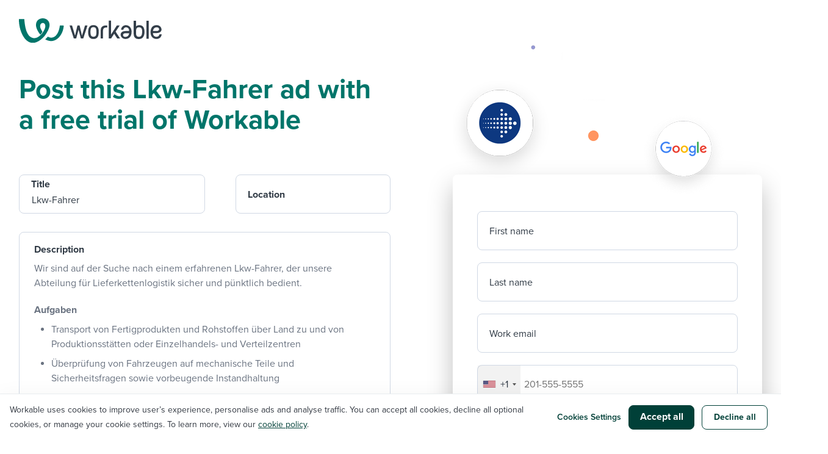

--- FILE ---
content_type: text/html; charset=utf-8
request_url: https://www.workable.com/post-jobs-for-free/customize?wid=64474
body_size: 10017
content:
<!DOCTYPE html>
<html lang='en-US'>
<head>
<title>Post your Job for Free With Workable’s Trial | Workable</title>
<meta content='In just one click, post your job for free to 15+ job sites, including SimplyHired, Glassdoor, and more. Get started with a 15-day free trial!' name='description'>
<meta content='iCQSvC1xwIpFnd9OuX9DG9ZKwUUQi2mCrzWlejQJhnE' name='google-site-verification'>
<meta content='https://www.workable.com/static/images/workable_thumb.png' property='og:image'>
<meta content='Post your Job for Free With Workable’s Trial | Workable' property='og:title'>
<meta content='In just one click, post your job for free to 15+ job sites, including SimplyHired, Glassdoor, and more. Get started with a 15-day free trial!' property='og:description'>
<meta content='width=device-width, initial-scale=1.0' name='viewport'>
<meta content='#00756a' name='theme-color'>
<link href='/manifest.json' rel='manifest'>
<link href='/apple-touch-icon-192x192.png' rel='apple-touch-icon'>
<meta name="csrf-param" content="authenticity_token" />
<meta name="csrf-token" content="hiAkSaSrWltZN_zYmTqn0fCT7d0qOVxJPsgGadMe1rwY7YbeJSkTWBuvy2m1AEKvWBq8tKaR_v9NV3uBUcV48Q" />
<script>
//<![CDATA[
dataLayer = [];
//]]>
</script>
<script>
  (function(w,d,s,l,i){w[l]=w[l]||[];w[l].push({'gtm.start':
  new Date().getTime(),event:'gtm.js'});var f=d.getElementsByTagName(s)[0],
  j=d.createElement(s),dl=l!='dataLayer'?'&l='+l:'';j.async=true;j.src=
  'https://www.googletagmanager.com/gtm.js?id='+i+dl;f.parentNode.insertBefore(j,f);
  })(window,document,'script','dataLayer','GTM-5P7695C');
</script>

<!-- / Load Fonts -->
<script>
  WebFontConfig = {
    typekit: { id: 'isu1vjb' },
    google: {
      families: ['Lora:400,700,400italic,700italic:latin', 'Open+Sans:300italic,400italic,600italic,700italic,400,300,600,700:latin', 'Covered+By+Your+Grace:400']
    }
  };
  
  (function(d) {
    var scriptTimeout = 3000,
      h = d.documentElement,
      t = setTimeout(function() {
        h.className = h.className.replace(/\bwf-loading\b/g, "") + " wf-inactive";
      }, scriptTimeout),
      tk = d.createElement("script"),
      f = false,
      s = d.getElementsByTagName("script")[0],
      a;
  
  
    h.className += " wf-loading";
    tk.src = '//ajax.googleapis.com/ajax/libs/webfont/1.5.10/webfont.js'
    tk.type = 'text/javascript';
    tk.async = 'true';
    tk.onload = tk.onreadystatechange = function() {
      a = this.readyState;
      if (f || a && a != "complete" && a != "loaded") return;
      f = true;
      h.className = h.className.replace(/\bwf-loading\b/g, "") + "";
      clearTimeout(t);
    };
    s.parentNode.insertBefore(tk, s)
  })(document);
</script>

<!-- / Styles -->
<link rel="stylesheet" href="https://dcvxs6ggqztsa.cloudfront.net/assets/quick_start-3e774144e57dd0cbabab33f02bba9a43b0470de0e9b27a1ef800dc75ce5775a0.css" media="screen" />
<!-- / Header Scripts -->
<!--[if lt IE 9]>
<script src="//html5shim.googlecode.com/svn/trunk/html5.js"></script>
<![endif]-->
<script type='application/ld+json'>
{
  "@context": "http://schema.org",
  "@type": "Corporation",
  "name": "Workable Software, Inc.",
  "url": "https://www.workable.com/",
  "sameAs": ["https://twitter.com/Workable","https://www.facebook.com/workable/","https://www.linkedin.com/company/2666416/","https://www.instagram.com/workable/"],
  "telephone": "+1-(857) 990-9675",
  "duns": "82404538",
  "foundingDate": "2012",
  "image": {
    "@type": "ImageObject",
    "url": "https://dcvxs6ggqztsa.cloudfront.net/marketing-website/workable_logo.jpg",
    "height": "500",
    "width": "500"
  },
  "address": {
    "@type": "PostalAddress",
    "streetAddress": "33 Arch Street, Suite 3110",
    "addressLocality": "Boston",
    "addressRegion": "MA",
    "postalCode": "02110",
    "addressCountry": "US"
  },
  "logo": {
    "@type": "ImageObject",
    "url": "https://dcvxs6ggqztsa.cloudfront.net/marketing-website/workable_logo.jpg",
    "height": "500",
    "width": "500"
  },
  "location": {
    "@type": "Place",
    "name": "Workable Software, Inc.",
    "hasMap": "https://www.google.com/maps/place/Workable+Inc/@42.3518414,-71.0478262,15z/data=!4m5!3m4!1s0x0:0xa5f030b7b81f2911!8m2!3d42.3518414!4d-71.0478262",
    "telephone": "+1-(857) 990-9675",
    "url": "https://www.workable.com/",
    "sameAs": ["https://twitter.com/Workable","https://www.facebook.com/workable/","https://www.linkedin.com/company/2666416/","https://www.instagram.com/workable/"],
    "image": {
      "@type": "ImageObject",
      "url": "https://dcvxs6ggqztsa.cloudfront.net/marketing-website/workable_logo.jpg",
      "height": "500",
      "width": "500"
    },
    "logo": {
      "@type": "ImageObject",
      "url": "https://dcvxs6ggqztsa.cloudfront.net/marketing-website/workable_logo.jpg",
      "height": "500",
      "width": "500"
    },
    "geo": {
      "@type": "GeoCoordinates",
      "latitude": "42.351749",
      "longitude": "-71.047989"
    },
    "address": {
      "@type": "PostalAddress",
      "streetAddress": "33 Arch Street, Suite 3110",
      "addressLocality": "Boston",
      "addressRegion": "MA",
      "postalCode": "02110",
      "addressCountry": "US"
    }
  },
  "founder": {
    "@type": "Person",
    "name": "Nikos Moraitakis"
  },
  "foundingLocation": {
    "@type": "Place",
    "name": "Athens"
  },
  "contactPoint" : [{
    "@type" : "ContactPoint",
    "telephone" : "+1-(844) 657-7637",
    "contactType" : "customer support",
    "hoursAvailable": {
      "@type": "OpeningHoursSpecification",
      "opens": "02:00-05:00",
      "closes": "18:00-05:00"
    }
  },
  {
    "@type" : "ContactPoint",
    "telephone" : "+44 (203) 826-8149",
    "contactType" : "customer support",
    "hoursAvailable": {
      "@type": "OpeningHoursSpecification",
      "opens": "08:00Z",
      "closes": "24:00Z"
    }
  },
  {
    "@type" : "ContactPoint",
    "telephone" : "+1-(857) 990-9675",
    "contactType" : "sales",
    "hoursAvailable" : [ "Tu,We,Th 05:00Z-24:00Z", "Mo,Fr,Sa,Su 05:00Z-21:00Z" ]
  },
  {
    "@type" : "ContactPoint",
    "telephone" : "+44 (203) 826-8149",
    "contactType" : "sales",
    "hoursAvailable" : [ "Tu,We,Th 05:00Z-24:00Z", "Mo,Fr,Sa,Su 05:00Z-21:00Z" ]
  }]
}

</script>

<link href='https://www.workable.com/post-jobs-for-free' rel='canonical'>

</head>
<body data-latitude='39.96118' data-longitude='-82.99879' id='customize-page'>
<noscript>
<iframe height='0' src='https://www.googletagmanager.com/ns.html?id=GTM-5P7695C' style='display:none;visibility:hidden' width='0'></iframe>
</noscript>

<header>
<div class='container holder-flex-to-block'>
<a class='logo' href='https://www.workable.com'>
<img alt="Workable recruiting software" src="https://dcvxs6ggqztsa.cloudfront.net/assets/public/quick_start/header/workable-logo-2da7c08eab8a67fe047b5ae0cec7e5f513b581edd2189b9f0c6aa1671b7f0d25.svg" />
</a>
</div>
<div class='customize'>
<div class='container content-wrapper'>
<div class='row'>
<div class='col-md-6'>
<h1 class='bold pine-green no-margin'>
Post this Lkw-Fahrer ad with a free trial of Workable
</h1>
</div>
<div class='col-md-5 col-md-offset-1'>
<div class='bubbles-top'>
<img alt="Workable graphic" srcset="https://dcvxs6ggqztsa.cloudfront.net/assets/public/quick_start/customize/bubbles-top_2x-dc306e14f70f00afc21263b7be5865bd1c679172e2194b1110c2cf578be5c4db.png 2x" src="https://dcvxs6ggqztsa.cloudfront.net/assets/public/quick_start/customize/bubbles-top-3d4a12b605d801b24c8c7b9c415d62b6f33219ba2a7a56b417cc63080d5f1c99.png" />
</div>
</div>
</div>
</div>
</div>
</header>
<section class='job-description-form'>
<form data-ui="company_new_account_form" class="simple_form simple-form new_quick_start" id="new_quick_start" novalidate="novalidate" action="/post-jobs-for-free/customize" accept-charset="UTF-8" method="post"><input name="utf8" type="hidden" value="&#x2713;" autocomplete="off" /><input type="hidden" name="authenticity_token" value="P9DJGO1GHH36syJ-qtnAfNYn9-X_yAaSMo0jylMkh5ES8fBE81ZGyVIdyWm_QZnsKVtGPu3uOqpTH6DJingjMQ" autocomplete="off" /><input autocomplete="off" type="hidden" value="1790" name="quick_start[job_description_id]" id="quick_start_job_description_id" />
<input autocomplete="off" type="hidden" name="quick_start[locality]" id="quick_start_locality" />
<input autocomplete="off" type="hidden" name="quick_start[workable_state_region]" id="quick_start_workable_state_region" />
<input autocomplete="off" type="hidden" name="quick_start[postal_code]" id="quick_start_postal_code" />
<input autocomplete="off" type="hidden" name="quick_start[country]" id="quick_start_country" />
<div class='error-notification'>
<div class='container'>

</div>
</div>
<section>
<div class='container content-wrapper'>
<div class='row'>
<div class='col-md-6'>
<section class='job-description'>
<fieldset class='title-location-form'>
<h3>
<div class='row'>
<div class='col-md-6'>
<span class='margin-b-30'>
<div class="control-group"><label class="string optional control-label" for="quick_start_title">Title</label><div class="controls"><input placeholder="Type a job title" type="text" value="Lkw-Fahrer" name="quick_start[title]" id="quick_start_title" /></div></div>
</span>
</div>
<div class='col-md-5 col-md-offset-1'>
<span class='margin-b-30'>
<div class="control-group"><label class="string required control-label" for="quick_start_location"><abbr title="required">*</abbr> Location</label><div class="controls"><input placeholder="Type your city" type="text" value="" name="quick_start[location]" id="quick_start_location" /></div></div>
</span>
</div>
</div>
</h3>
</fieldset>
<fieldset class='margin-b-30'>
<div class='wrapper'>
<div class='job-description--brief margin-b-30'>
<div class="control-group"><label class="text required control-label" for="quick_start_description"><abbr title="required">*</abbr> Description</label><div class="controls"><textarea placeholder="Enter the job description here; include key areas of responsibility and what the candidate might do on a typical day." name="quick_start[description]" id="quick_start_description">
&lt;p&gt;Wir sind auf der Suche nach einem erfahrenen Lkw-Fahrer, der unsere Abteilung für Lieferkettenlogistik sicher und pünktlich bedient.&lt;/p&gt;
&lt;h3&gt;Aufgaben&lt;/h3&gt;
&lt;ul&gt;
&lt;li&gt;Transport von Fertigprodukten und Rohstoffen über Land zu und von Produktionsstätten oder Einzelhandels- und Verteilzentren&lt;/li&gt;
&lt;li&gt;Überprüfung von Fahrzeugen auf mechanische Teile und Sicherheitsfragen sowie vorbeugende Instandhaltung&lt;/li&gt;
&lt;li&gt;Planung von Routen und Einhaltung von Lieferplänen&lt;/li&gt;
&lt;li&gt;Dokumentation und Protokollierung von Arbeits-/Ruhezeiten und gefahrenen Kilometern sowie Aufbewahrung von Tank- und Mautbelegen&lt;/li&gt;
&lt;li&gt;Eingabe von &quot;Makros&quot; in unser automatisiertes System für jede Phase des Be- und Entladevorgangs&lt;/li&gt;
&lt;li&gt;Einhaltung der Fahrvorschriften für LKW (Größe, Gewicht, Streckenbezeichnungen, Park- und Ruhezeiten) sowie der Unternehmensrichtlinien und -verfahren&lt;/li&gt;
&lt;li&gt;Manövrieren von Lastkraftwagen in Be- und Entladepositionen&lt;/li&gt;
&lt;li&gt;Sammeln und Verifizieren von Lieferanweisungen&lt;/li&gt;
&lt;li&gt;Melden von Mängeln, Unfällen oder Verstößen&lt;/li&gt;
&lt;/ul&gt;</textarea></div></div>
<div class='tools tools--one'></div>
</div>
</div>
<div class='wrapper'>
<div class='job-description--requirements'>
<div class="control-group"><label class="text required control-label" for="quick_start_requirements"><abbr title="required">*</abbr> Requirements</label><div class="controls"><textarea placeholder="Enter the job requirements here; from soft skills to the specific qualifications needed to perform the role." name="quick_start[requirements]" id="quick_start_requirements">
&lt;ul&gt;
&lt;li&gt;Nachgewiesene Erfahrung als Lkw-Fahrer&lt;/li&gt;
&lt;li&gt;Praktische Erfahrungen mit elektronischen Geräten und Software (GPS, AVL-Geräte, CB etc.)&lt;/li&gt;
&lt;li&gt;Fähigkeit, viele Stunden zu fahren und regelmäßig zu reisen&lt;/li&gt;
&lt;li&gt;Umfassende Kenntnis der geltenden Lkw-Fahrvorschriften und -Verordnungen&lt;/li&gt;
&lt;li&gt;Keine aktuellen Fahrverstöße&lt;/li&gt;
&lt;li&gt;Anpassungsfähigkeit und Weitblick für unerwartete Situationen (Verkehr, Wetterbedingungen usw.)&lt;/li&gt;
&lt;li&gt;Bereitschaft, sich Hintergrundprüfungen/Drogenkontrollen zu unterziehen und Empfehlungen für die Beschäftigung zu geben&lt;/li&gt;
&lt;li&gt;LKW-Führerschein&lt;/li&gt;
&lt;li&gt;Gültiger LKW-Führerschein&lt;/li&gt;
&lt;/ul&gt;</textarea></div></div>
<div class='tools tools--two'></div>
</div>
</div>
</fieldset>
</section>
</div>
<div class='col-md-5 col-md-offset-1'>
<div class='form-background'>
<section class='no-overflow'>
<div class='content-wrapper'>
<div class='company-details js-company-details row'>
<div class='company-details--fields'>
<fieldset>
<input data-gclid="" autocomplete="off" type="hidden" name="quick_start[gclid]" id="quick_start_gclid" />
</fieldset>
<div class='row margin-b-20'>
<div class="control-group"><label class="string optional control-label" for="quick_start_first_name">First name</label><div class="controls"><input placeholder="Your first name" type="text" name="quick_start[first_name]" id="quick_start_first_name" /></div></div>
</div>
<div class='row margin-b-20'>
<div class="control-group"><label class="string optional control-label" for="quick_start_last_name">Last name</label><div class="controls"><input placeholder="Your last name" type="text" name="quick_start[last_name]" id="quick_start_last_name" /></div></div>
</div>
<div class='row margin-b-20'>
<div class="control-group"><label class="email optional control-label" for="quick_start_email">Work email</label><div class="controls"><input placeholder="Your work email" type="email" name="quick_start[email]" id="quick_start_email" /></div></div>
</div>
<div class='row margin-b-20'>
<div class="control-group"><label class="tel optional control-label" for="account_phone">Your company&#39;s phone number</label><div class="controls"><input name="faux-phone" class="string js-phone-field control" id="account_phone" data-ui="{&quot;country_code&quot;:&quot;us&quot;}" type="tel" /></div></div>
<input class="text" id="enriched-company-phone" autocomplete="off" type="hidden" name="quick_start[phone]" />
</div>
<div class='row margin-b-20'>
<div class="control-group"><label class="string optional control-label" for="quick_start_company_name">Company name</label><div class="controls"><input placeholder="Your company&#39;s name" type="text" name="quick_start[company_name]" id="quick_start_company_name" /></div></div>
</div>
<div class='row margin-b-20'>
<div class="control-group"><label class="url optional control-label" for="quick_start_company_url">Company website</label><div class="controls"><input placeholder="Your company&#39;s website" type="url" name="quick_start[company_url]" id="quick_start_company_url" /></div></div>
</div>
<div class='row margin-b-20'>
<div class="control-group"><div class="controls"><div class='select-wrapper'>
<select class="control" name="quick_start[company_size]" id="quick_start_company_size"><option value="" disabled="disabled" selected="selected">Company size</option>
<option value="1_20">1-20 employees</option>
<option value="21_50">21-50 employees</option>
<option value="51_100">51-100 employees</option>
<option value="101_200">101-200 employees</option>
<option value="201_400">201-400 employees</option>
<option value="401_600">401-600 employees</option>
<option value="601_800">601-800 employees</option>
<option value="801_1000">801-1000 employees</option>
<option value="1000__">1000+ employees</option></select>
</div>
</div></div></div>
</div>
</div>
</div>
</section>
<section class='no-overflow'>
<div class='content-wrapper'>
<div class='button padding-t-30'>
<div class='row margin-b-20 checkbox-holder'>
<div class='col-md-12'>
<input name="quick_start[gdpr_consent_granted]" type="hidden" value="0" autocomplete="off" /><input id="gdpr_consent" type="checkbox" value="1" name="quick_start[gdpr_consent_granted]" />
<label for='gdpr_consent'>Yes, I’d like to receive new resources like tutorials, templates and the latest hiring advice, and hear about Workable events. (You can opt out at any time.)</label>
<p class='n'>
View our
<a class='color-grey' href='/privacy' target='_blank'>privacy policy</a>.
</p>
</div>
</div>
<div class='row margin-b-20'>
<div class='col-md-12'>
<input type="submit" name="commit" value="Post this job" data-disable-with="Posting..." data-disable-with="Post this job" class="btn btn btn--green btn--full btn--47 rounded" />
</div>
</div>
<div class='row bottom-terms'>
<div class='col-md-12'>
<p>
By signing up and using the services, you confirm that you have accepted our
<a target="_blank" href="/terms">Terms and Conditions</a>
and have read our
<a target="_blank" href="/privacy">Privacy Policy</a>.
</p>
</div>
</div>
</div>
</div>
</section>
</div>
<div class='bubbles-bottom'>
<img alt="Workable graphic" srcset="https://dcvxs6ggqztsa.cloudfront.net/assets/public/quick_start/customize/bubbles-bottom_2x-edc7eaf9f8909edb5badf2bd861ff06e576720dcd9cbb6614a31c8666d893cfb.png 2x" src="https://dcvxs6ggqztsa.cloudfront.net/assets/public/quick_start/customize/bubbles-bottom-9836a3b9942289653d9abca17de61edf21b3480186962485f483ef2b64d25598.png" />
</div>
</div>
</div>
</div>
</section>
</form></section>
<section class='section-padding white-lilac-background behind-wave'>
<div class='section-padding-bottom-mobile'>
<div class='container'>
<div class='row centered'>
<div class='section-padding-bottom-mobile'>
<h2 class='bold pine-green'>
What happens next?
</h2>
<div class='section-padding-bottom-mobile'>
<ul class='eden-vcards holder-flex-to-block-space'>
<li class='matched-height'>
<div class='eden-vcard' data-mh='eden-vcard'>
<img alt="Workable icons" class="eden-vcard-icon" src="https://dcvxs6ggqztsa.cloudfront.net/assets/public/quick_start/eden-vcard-icons/filters-99b106291a1ce5c4756059cbe4a5bdb9261ee2170d1f798aa123940b9fdf1f7a.svg" />
<h3>Nail down the details</h3>
<p class='color-volcanic-ash'>Tell us about your company so we can create your free trial account — no credit card required</p>
</div>
</li>
<li class='matched-height'>
<div class='eden-vcard' data-mh='eden-vcard'>
<img alt="Workable icons" class="eden-vcard-icon" src="https://dcvxs6ggqztsa.cloudfront.net/assets/public/quick_start/eden-vcard-icons/megaphone-06bc3b8997aa4d30197a3f35259a099c1d90917c6112c672bb0fa3b077efcb5f.svg" />
<h3>Post to free job boards</h3>
<p class='color-volcanic-ash'>After you click “post”, we&#39;ll create your account, review your job, and publish it to top free job boards</p>
</div>
</li>
<li class='matched-height'>
<div class='eden-vcard' data-mh='eden-vcard'>
<img alt="Workable icons" class="eden-vcard-icon" src="https://dcvxs6ggqztsa.cloudfront.net/assets/public/quick_start/eden-vcard-icons/magnifier-3505a5a8931e0f7bb94a3d6d5df146dadb43f003d6a1f476e578c95b303f7530.svg" />
<h3>Source, evaluate &amp; hire</h3>
<p class='color-volcanic-ash'>Use Workable to source passive candidates, contact applicants, schedule interviews, share feedback and make the best hire</p>
</div>
</li>
</ul>
</div>
</div>
</div>
</div>
</div>
</section>

<section class='ratings'>
<div class='section-padding-t-b-mobile'>
<div class='container'>
<div class='row centered'>
<div class='section-padding-t-b-mobile'>
<div class='bubbles-container'>
<div class='bubble-mobile bubble-mobile--a'>
<img alt="Workable customers" srcset="https://dcvxs6ggqztsa.cloudfront.net/assets/public/quick_start/ratings/mobile/first-visual_2x-eee329939562420d6adef9a3f6b784c2e310b5e27cb07e5b1d6a373cd9628980.png 2x" src="https://dcvxs6ggqztsa.cloudfront.net/assets/public/quick_start/ratings/mobile/first-visual-cd706831458c9e135efc8bfee57730793315d835ddeb353fc02b28456c18e137.png" />
</div>
<div class='bubble bubble--a'>
<img alt="Workable customers" srcset="https://dcvxs6ggqztsa.cloudfront.net/assets/public/quick_start/ratings/avatars/jordyn_2x-3acdedeefcf30076b9889b124e0136a7b37cfd9a624cfbae8e31cc544ecf051b.png 2x" src="https://dcvxs6ggqztsa.cloudfront.net/assets/public/quick_start/ratings/avatars/jordyn-750ddf53552b1d95be3af98106bbd7e38938335730fee9b9f4e4249399afa014.png" />
</div>
<div class='bubble bubble--b'>
<img alt="Workable customers" srcset="https://dcvxs6ggqztsa.cloudfront.net/assets/public/quick_start/ratings/customer-logos/ryanair_2x-49ead1e57788f976dd1ce15bdcf13482192334482a31bb3dbe33091f680818f6.png 2x" src="https://dcvxs6ggqztsa.cloudfront.net/assets/public/quick_start/ratings/customer-logos/ryanair-bd1c7108f7161b48d3bb182852f202b7504ef247e33bfaf43cca7323c756a0fd.png" />
</div>
<div class='bubble bubble--c'>
<img alt="Workable customers" srcset="https://dcvxs6ggqztsa.cloudfront.net/assets/public/quick_start/ratings/customer-logos/bevi_2x-8adea0ed0bd542965dd148db7572d3cb6c53af69bca535b2cf83b45a53129940.png 2x" src="https://dcvxs6ggqztsa.cloudfront.net/assets/public/quick_start/ratings/customer-logos/bevi-e783821145164756c28de1325710219dcc42f32e5f16352ea5188b5fddc27661.png" />
</div>
<div class='bubble bubble--d'>
<img alt="Workable customers" srcset="https://dcvxs6ggqztsa.cloudfront.net/assets/public/quick_start/ratings/avatars/holly_2x-ce5df1e3e0eb1364b18c444c05cfcd7bdadc1a53d8125926c17e7bc34b2a62f8.png 2x" src="https://dcvxs6ggqztsa.cloudfront.net/assets/public/quick_start/ratings/avatars/holly-4db8c8a86e2daa175fd1af9ca19a5584c1e9134c65a9c4edabda015734f37d4e.png" />
</div>
<div class='section-padding'>
<h2 class='bold color-white'>
Trusted by 30,000+ companies
</h2>
<p class='color-white'>
From local chains to global enterprises, companies around the world depend on Workable <br class="hidden-sm"> to find and hire the people they depend on.
</p>
</div>
<div class='bubble bubble--e'>
<img alt="Workable customers" srcset="https://dcvxs6ggqztsa.cloudfront.net/assets/public/quick_start/ratings/avatars/joshua_2x-486af9750055fec87a0acaefd4a9c918e7d43b06690b3e254a0e76539f155711.png 2x" src="https://dcvxs6ggqztsa.cloudfront.net/assets/public/quick_start/ratings/avatars/joshua-9da863f9f3179c838f9229fdd74c5560b5867affc00e1bac8726752f5dab90ca.png" />
</div>
<div class='bubble bubble--f'>
<img alt="Workable customers" srcset="https://dcvxs6ggqztsa.cloudfront.net/assets/public/quick_start/ratings/customer-logos/forbes_2x-e45f930d916ca71cae2fa4b01b76f565ead380b9db0bb52c5fe72c5ac57114f8.png 2x" src="https://dcvxs6ggqztsa.cloudfront.net/assets/public/quick_start/ratings/customer-logos/forbes-3829914829c73ce56ae8856e8f123df065a32239e8c97858a82c050f815326ca.png" />
</div>
<div class='bubble-mobile bubble-mobile--b'>
<img alt="Workable customers" srcset="https://dcvxs6ggqztsa.cloudfront.net/assets/public/quick_start/ratings/mobile/second-visual_2x-95c41a8862ab9186f771769c59335099d3bb5f13fe67d4f12dd735dd668b92bb.png 2x" src="https://dcvxs6ggqztsa.cloudfront.net/assets/public/quick_start/ratings/mobile/second-visual-519e1e03bb492411c3bdbc4860bd2dd8b7466b4d0d03c11dcb0ba55e7a0a47f8.png" />
</div>
</div>
</div>
</div>
</div>
</div>
<div class='section-padding-t-b-mobile'>
<div class='container'>
<div class='row'>
<div class='col-md-7'>
<div class='row margin-t-70-to-0'>
<div class='col-md-3 percentage-align matched-height' data-mh='percentage'>
<div class='percentage'>
<img alt="96%" src="https://dcvxs6ggqztsa.cloudfront.net/assets/public/quick_start/ratings/reviews/percentage-d5b5b7da51919c3560bc2360fbe7b2c1bc841105256745986da2e79e015ed07b.svg" />
</div>
</div>
<div class='col-md-9 percentage-align matched-height' data-mh='percentage'>
<h2 class='bold color-white no-margin left-to-c'>
of GetApp reviewers recommend Workable to a friend or colleague
<br class='visible-sm hidden-md'>
</h2>
<div class='moved-review'>
<div class='review-box'>
<p>
The easiest applicant tracking software to figure out.
</p>
<div class='divider'></div>
<div class='review--footer'>
<img alt="Workable reviews" src="https://dcvxs6ggqztsa.cloudfront.net/assets/public/quick_start/ratings/reviews/get-app-logo-81fcaa95fe99451958824c1681f700bedcfee3deda65ab502b866df61473f6d8.svg" />
<img alt="Workable reviews" src="https://dcvxs6ggqztsa.cloudfront.net/assets/public/quick_start/ratings/reviews/stars-3ad37b3de67b06eb2c57a75a89e93dc53baada921017e8519ce01293689bafed.svg" />
</div>
</div>
</div>
</div>
</div>
</div>
<div class='col-md-4 col-md-offset-1'>
<div class='review-box'>
<p>
All your hiring needs in one place!
</p>
<div class='divider'></div>
<div class='review--footer'>
<img alt="Workable reviews" src="https://dcvxs6ggqztsa.cloudfront.net/assets/public/quick_start/ratings/reviews/capterra-logo-5d3bba84599cac516e7320ce603a4ec28d9bea7425305baf9b2c4fdc2eafe2eb.svg" />
<img alt="Workable reviews" src="https://dcvxs6ggqztsa.cloudfront.net/assets/public/quick_start/ratings/reviews/stars-3ad37b3de67b06eb2c57a75a89e93dc53baada921017e8519ce01293689bafed.svg" />
</div>
</div>
<div class='review-box'>
<p>
Very intuitive and easy to use.
</p>
<div class='divider'></div>
<div class='review--footer'>
<img alt="Workable reviews" src="https://dcvxs6ggqztsa.cloudfront.net/assets/public/quick_start/ratings/reviews/crowd-logo-e83fe8ffcbcdd8f89893664171920e3eafa4bc12c0b38b43e3dca3c940cb4297.svg" />
<img alt="Workable reviews" src="https://dcvxs6ggqztsa.cloudfront.net/assets/public/quick_start/ratings/reviews/stars-3ad37b3de67b06eb2c57a75a89e93dc53baada921017e8519ce01293689bafed.svg" />
</div>
</div>
<div class='review-box'>
<p>
Excellent customer service!
</p>
<div class='divider'></div>
<div class='review--footer'>
<img alt="Workable reviews" src="https://dcvxs6ggqztsa.cloudfront.net/assets/public/quick_start/ratings/reviews/software-advice-logo-4850e251caaf2fbd8d40777037ae06699f8829e6d233a0129ba5edf689b48719.svg" />
<img alt="Workable reviews" src="https://dcvxs6ggqztsa.cloudfront.net/assets/public/quick_start/ratings/reviews/stars-3ad37b3de67b06eb2c57a75a89e93dc53baada921017e8519ce01293689bafed.svg" />
</div>
</div>
</div>
</div>
<div class='triangles-pattern'>
<img alt="Workable graphic" srcset="https://dcvxs6ggqztsa.cloudfront.net/assets/public/quick_start/ratings/reviews/triangles_2x-ca1001c527a2c5633e1f0b9b7ed834d752f3731c784ca389da0ff68cf5b786dc.png 2x" src="https://dcvxs6ggqztsa.cloudfront.net/assets/public/quick_start/ratings/reviews/triangles-863a9274989ae720acc760e7a107b727f5c98aa223244a4e8f4ce0008fffebac.png" />
</div>
</div>
</div>
</section>

<section class='faq'>
<div class='section-padding-bottom'>
<div class='container'>
<div class='row'>
<div class='col-md-8'>
<div class='faq-content matched-height' data-mh='faq'>
<h2 class='bold margin-b-30'>
Frequently asked questions
</h2>
<h3 class='margin-b-10'>
Where can I post a job for free?
</h3>
<p class='margin-b-30'>
Using Workable’s free trial account, you can post your job ad for free to multiple job boards including Google, Glassdoor and more for 15 days.
</p>
<h3 class='margin-b-10'>
What happens after I publish my job ad?
</h3>
<p class='margin-b-30'>
Every job board has its own acceptance criteria — and our support team knows them all. So after you publish your job via Workable, we’ll give it a quick review. If there are any issues with your post, we’ll email you to resolve them. Otherwise your job will be published to multiple free job boards in 12-24 hours!
</p>
<h3 class='margin-b-10'>
How will I know when my job is approved?
</h3>
<p class='margin-b-30'>
Typically, it takes 12-24 hours for job boards to approve a posting. As soon as your job is approved your job status will change from “In Review” to “Published” and you’ll start getting candidates!
</p>
<h3 class='margin-b-10'>
When do I have to pay for my job?
</h3>
<p class='margin-b-30'>
You can try Workable for free for 15 days. After 15 days your job will be archived and removed from job posting sites, but you’ll still be able to access your Workable account and to see all of the candidates who applied. If you want to keep your job live, you can upgrade to a paid plan. See our plan options <a href="//www.workable.com/pricing" target="_blank">here</a>.
</p>
<h3 class='margin-b-10'>
Why is Workable better than other job posting tools?
</h3>
<p class='margin-b-30'>
Unlike other job posting sites, Workable posts your job to multiple job boards with just one click! Once candidates are rolling in, Workable provides you with all of the advanced tools you need to contact, schedule, evaluate and select the very best candidate for your job.
</p>
<h3 class='margin-b-10'>
How do I optimize my post to get the most candidates?
</h3>
<p class='margin-b-30'>
Workable will walk you through it! When you create your job you’ll set options to help candidates filter for and find your post easily. The most popular posts include a benefits section, have flexible requirements and use an application form that’s intuitive and easy to fill out. Use Workable to put it all together.
</p>
<h3 class='margin-b-10'>
What if I’m looking for a job, not trying to post one?
</h3>
<p class='margin-b-30'>
If you’re a job seeker, explore thousands of open jobs hosted by Workable on the <a href="//jobs.workable.com/" target="_blank">Workable Job Board</a>.
</p>
</div>
</div>
<div class='col-md-4'>
<div class='faq-graphic matched-height' data-mh='faq'>
<img alt="Workable graphic" srcset="https://dcvxs6ggqztsa.cloudfront.net/assets/public/quick_start/faq/shapes_2x-e3ec8476453ecd5611fe04a3f8d0ad187bef2a51534a5c8fea1768393edc68d8.png 2x" src="https://dcvxs6ggqztsa.cloudfront.net/assets/public/quick_start/faq/shapes-5ff83a277e30c5847cc369293e2fad1f05f8f54fe038779bd2cd5d5ba85fb409.png" />
</div>
</div>
</div>
</div>
</div>
</section>

<footer class='footer--marketing'>
<div class='footer-notes'>
<div class='container'>
<div class='section footer-notes__inner'>
<div>
<p>
© Workable Technology Limited 2012-
2026
</p>
</div>
<div>
<ul class='list-inline pull-right-sm'>
<li>
<a href='/legal'>Legal</a>
</li>
<li>
<a href='/privacy'>Privacy policy</a>
</li>
<li>
<a class='hs-show-cookie-banner' href='#'>Cookie settings</a>
</li>
<li>
<a href='/workable-data-selling-CCPA-policy'>Do not sell/share my personal information</a>
</li>
<li>
<a href='/modern-slavery-statement'>Modern slavery statement</a>
</li>
</ul>
</div>
</div>
</div>
</div>
</footer>


<!-- / Footer Scripts -->
<script src="https://dcvxs6ggqztsa.cloudfront.net/assets/quick_start-7881f44ce36f4ca5753f84de6ea84391339052522f3dcdf0369e683a2d3840c2.js"></script>
<script src="//maps.googleapis.com/maps/api/js?callback=Workable.initQuickStart&amp;key=AIzaSyBSpu6sL26T9TBfViHLjcnUU1Q1OuAG6as&amp;language=en&amp;libraries=places&amp;v=3"></script>
<script>
  (function () {
    if (!('drift' in window)) {
      return;
    }
    drift.on('ready', function () {
      var cookie = $.cookie('wmc');
      var cookieId = cookie ? JSON.parse(cookie).cookie_id : '';
      if (cookieId) {
        drift.api.setUserAttributes({metro_id: cookieId});
      }
    });
  }());
</script>

<script type='application/ld+json'>
{
  "@context": "https://schema.org",
  "@type": "FAQPage",
  "mainEntity": [
    {
      "@type": "Question",
      "name": "= t('faq_section.where_can_i_post_jobs_for_free')",
      "acceptedAnswer": {
        "@type": "Answer",
        "text": "= t('faq_section.post_jobs_for_free_answer')"
      }
    },
    {
      "@type": "Question",
      "name": "= t('faq_section.what_happens_after_i_publish_my_job_ad')",
      "acceptedAnswer": {
        "@type": "Answer",
        "text": "= t('faq_section.publish_job_ad_answer')"
      }
    },
    {
      "@type": "Question",
      "name": "= t('faq_section.how_will_i_know_when_my_job_is_approved')",
      "acceptedAnswer": {
        "@type": "Answer",
        "text": "= t('faq_section.job_approved_answer')"
      }
    },
    {
      "@type": "Question",
      "name": "= t('faq_section.when_do_i_have_to_pay_for_my_job')",
      "acceptedAnswer": {
        "@type": "Answer",
        "text": "You can try Workable for free for 15 days. After 15 days your jobs will be archived and removed from job posting sites, but you’ll still be able to access your Workable account and to see all of the candidates who applied. If you want to keep your job live, you can purchase one of our paid plans."
      }
    },
    {
      "@type": "Question",
      "name": "= t('faq_section.why_is_workable_better_than_other_job_posting_tools')",
      "acceptedAnswer": {
        "@type": "Answer",
        "text": "= t('faq_section.workable_better_answer')"
      }
    },
    {
      "@type": "Question",
      "name": "= t('faq_section.how_do_i_optimize_my_post_to_get_the_most_candidates')",
      "acceptedAnswer": {
        "@type": "Answer",
        "text": "= t('faq_section.optimize_post_answer')"
      }
    },
    {
      "@type": "Question",
      "name": "= t('faq_section.what_if_im_looking_for_a_job_not_trying_to_post_one')",
      "acceptedAnswer": {
        "@type": "Answer",
        "text": "= t('faq_section.looking_for_job_answer')"
      }
    }
  ]
}
</script>
<script src="https://dcvxs6ggqztsa.cloudfront.net/javascripts/jquery/jquery.matchHeight.js"></script>
<script src="https://dcvxs6ggqztsa.cloudfront.net/javascripts/application/equal_height.js"></script>
<script src="https://dcvxs6ggqztsa.cloudfront.net/assets/quick_start/gclid_to_form-c8a5d0935c842a2ed9e9545cc6b21db869bb71197798c6aa63016169c3b8c8fc.js"></script>
<script>
  $(document).ready(function() {
    var $emailInput = $('input[type="email"]');
    $emailInput.on('keydown input change paste', _.debounce(_.partial(checkForPersonalEmail, $emailInput), 300));
    checkForPersonalEmail($emailInput);
  });
</script>

<link rel="stylesheet" href="https://get.workable.com/hubfs/coded-files/cookie-banner-min.css" media="screen" />
<script>(function(){function c(){var b=a.contentDocument||a.contentWindow.document;if(b){var d=b.createElement('script');d.innerHTML="window.__CF$cv$params={r:'9c5ea9abc9505c4f',t:'MTc2OTc1MTkyMi4wMDAwMDA='};var a=document.createElement('script');a.nonce='';a.src='/cdn-cgi/challenge-platform/scripts/jsd/main.js';document.getElementsByTagName('head')[0].appendChild(a);";b.getElementsByTagName('head')[0].appendChild(d)}}if(document.body){var a=document.createElement('iframe');a.height=1;a.width=1;a.style.position='absolute';a.style.top=0;a.style.left=0;a.style.border='none';a.style.visibility='hidden';document.body.appendChild(a);if('loading'!==document.readyState)c();else if(window.addEventListener)document.addEventListener('DOMContentLoaded',c);else{var e=document.onreadystatechange||function(){};document.onreadystatechange=function(b){e(b);'loading'!==document.readyState&&(document.onreadystatechange=e,c())}}}})();</script></body>
</html>


--- FILE ---
content_type: image/svg+xml
request_url: https://dcvxs6ggqztsa.cloudfront.net/assets/public/quick_start/ratings/reviews/capterra-logo-5d3bba84599cac516e7320ce603a4ec28d9bea7425305baf9b2c4fdc2eafe2eb.svg
body_size: 2573
content:
<svg xmlns="http://www.w3.org/2000/svg" fill="none" viewBox="0 0 101 23" width="101" height="23">
  <defs/>
  <path fill="#4D52B1" fill-rule="evenodd" d="M14.927 2.634L.372 8.21l10.462 3.625-1.411-3.623 5.504 14.119L21.8 0l-6.874 2.634zM27.835 7.796a3.323 3.323 0 011.119-1.09c.463-.278 1.037-.418 1.722-.418.39 0 .742.045 1.058.133.316.088.598.197.846.326.249.13.474.278.675.448.202.17.383.336.544.5a5.87 5.87 0 00.665-.755c.202-.271.302-.543.302-.815a.954.954 0 00-.13-.489 1.617 1.617 0 00-.313-.387 5.19 5.19 0 00-.474-.357 4.252 4.252 0 00-.785-.407 7.025 7.025 0 00-1.108-.337 6.504 6.504 0 00-1.42-.142c-1.062 0-1.985.18-2.771.54-.786.36-1.44.86-1.965 1.498-.523.639-.916 1.396-1.178 2.272-.262.876-.393 1.831-.393 2.863 0 1.033.12 1.98.363 2.843.241.863.62 1.61 1.138 2.242a5.258 5.258 0 001.964 1.478c.793.352 1.733.53 2.821.53a7.65 7.65 0 001.501-.133 6.399 6.399 0 001.108-.316c.302-.122.547-.245.736-.367.188-.122.322-.224.403-.305.147-.15.255-.286.322-.408a.921.921 0 00.1-.449 1.01 1.01 0 00-.1-.407 3.74 3.74 0 00-.242-.448 4.917 4.917 0 00-.302-.428 14.955 14.955 0 00-.282-.347c-.121.11-.272.238-.453.388-.182.15-.393.292-.635.427-.242.136-.52.252-.836.347a3.587 3.587 0 01-1.038.143c-.712 0-1.306-.136-1.783-.408a3.351 3.351 0 01-1.158-1.08 4.4 4.4 0 01-.625-1.55 9.034 9.034 0 010-3.596c.12-.577.322-1.09.604-1.539zM90.004 8.175a1.777 1.777 0 00-.507-.153 3.554 3.554 0 00-.517-.04c-.27 0-.524.04-.76.121a3.166 3.166 0 00-.649.306 2.303 2.303 0 00-.496.407c-.136.149-.243.284-.325.406a1.137 1.137 0 00-.598-.781c-.317-.17-.692-.255-1.124-.255-.15 0-.278.004-.386.01a4.831 4.831 0 00-.527.072v10.003h2.757v-6.637c0-.342.142-.637.426-.884.283-.246.635-.37 1.054-.37.31 0 .58.051.81.154.23.102.46.25.69.44a8.46 8.46 0 00.446-.99c.148-.386.223-.729.223-1.027a.787.787 0 00-.142-.477.987.987 0 00-.376-.305zM42.051 15.3c0 .11-.05.23-.152.36-.101.13-.24.249-.416.358-.175.11-.378.198-.608.267-.23.068-.473.102-.73.102-.513 0-.878-.133-1.094-.4-.216-.266-.324-.59-.324-.973 0-.342.081-.622.243-.841.162-.219.372-.396.629-.533.256-.137.55-.232.881-.287.331-.055.666-.096 1.004-.123.094-.014.188-.02.283-.02h.284v2.09zm2.595.287v-3.854c0-.628-.068-1.178-.203-1.65a2.656 2.656 0 00-.68-1.179c-.317-.314-.729-.546-1.236-.697-.506-.15-1.124-.226-1.854-.226a8.12 8.12 0 00-1.5.134 6.96 6.96 0 00-1.257.348c-.365.144-.652.305-.861.482-.21.178-.314.362-.314.554 0 .136.057.345.172.625.114.28.267.536.456.769.432-.246.875-.465 1.328-.656.452-.192.969-.287 1.55-.287.621 0 1.07.11 1.348.332.277.22.416.594.416 1.12v.372h-.436a15.29 15.29 0 00-2.078.205 5.595 5.595 0 00-1.621.52c-.5.253-.916.597-1.247 1.033-.331.436-.497 1.002-.497 1.696 0 .559.095 1.032.284 1.42.19.389.433.699.73.93.297.232.628.399.993.501.365.102.73.153 1.095.153.702 0 1.297-.11 1.783-.328.487-.218.878-.485 1.176-.8.067.356.226.63.476.82.25.192.619.288 1.105.288a3.425 3.425 0 001.338-.267c-.311-.492-.467-1.278-.467-2.358zM68.056 12.061c0-.697.166-1.24.499-1.63.333-.39.778-.584 1.335-.584.652 0 1.104.205 1.356.615.251.41.377.943.377 1.6h-3.567zm5.118-2.757a3.512 3.512 0 00-1.288-.964c-.526-.239-1.168-.359-1.925-.359-.581 0-1.149.096-1.703.287a4.147 4.147 0 00-1.49.903c-.439.41-.79.926-1.054 1.548-.263.622-.395 1.363-.395 2.224 0 1.053.149 1.924.446 2.614.297.69.686 1.24 1.166 1.65.48.41 1.027.697 1.642.861.614.165 1.239.246 1.875.246.702 0 1.313-.078 1.834-.235.52-.157.922-.345 1.206-.564.338-.246.507-.52.507-.82 0-.205-.089-.468-.265-.79a5.726 5.726 0 00-.508-.789c-.123.11-.258.23-.407.36-.15.129-.326.248-.53.358a3.198 3.198 0 01-1.587.39c-.88 0-1.524-.25-1.93-.749-.407-.499-.638-1.124-.692-1.876h5.98c.013-.068.023-.16.03-.277l.02-.359a6.52 6.52 0 00.01-.348v-.287a5.94 5.94 0 00-.223-1.64 3.81 3.81 0 00-.72-1.384zM97.31 15.3c0 .11-.05.23-.151.36-.102.13-.24.249-.416.358-.175.11-.378.198-.608.267-.23.068-.473.102-.73.102-.513 0-.878-.133-1.094-.4-.216-.266-.324-.59-.324-.973 0-.342.08-.622.243-.841.162-.219.371-.396.628-.533s.55-.232.882-.287c.33-.055.665-.096 1.003-.123.095-.014.19-.02.284-.02h.284v2.09zm2.595.287v-3.854c0-.628-.068-1.178-.202-1.65a2.657 2.657 0 00-.68-1.179c-.317-.314-.73-.546-1.236-.697-.507-.15-1.125-.226-1.855-.226-.526 0-1.026.045-1.5.134a6.96 6.96 0 00-1.256.348c-.365.144-.652.305-.861.482-.21.178-.314.362-.314.554 0 .136.057.345.172.625.114.28.266.536.456.769.432-.246.874-.465 1.327-.656.453-.192.97-.287 1.55-.287.622 0 1.072.11 1.349.332.277.22.415.594.415 1.12v.372h-.435a15.286 15.286 0 00-2.078.205 5.594 5.594 0 00-1.622.52c-.5.253-.915.597-1.246 1.033-.331.436-.497 1.002-.497 1.696 0 .559.095 1.032.284 1.42.19.389.432.699.73.93.297.232.628.399.993.501.365.102.73.153 1.094.153.703 0 1.298-.11 1.784-.328.487-.218.878-.485 1.176-.8.067.356.226.63.476.82.25.192.618.288 1.105.288.23 0 .449-.02.658-.062.21-.04.436-.11.679-.205-.31-.492-.466-1.278-.466-2.358zM63.596 15.383a2.9 2.9 0 01-.567.42 3.183 3.183 0 01-.457.205c-.169.062-.348.092-.537.092-.77 0-1.155-.476-1.155-1.43v-4.372h2.838v-2.07H60.88V6.771c0-.341-.054-.618-.162-.83a1.349 1.349 0 00-.426-.503 1.506 1.506 0 00-.588-.246 3.482 3.482 0 00-.648-.061c-.108 0-.216.003-.325.01-.108.007-.21.017-.304.03-.108.015-.21.028-.304.042v9.512c0 .302.014.602.041.903.027.3.088.588.182.861.19.533.517.964.983 1.292.466.328 1.118.492 1.956.492a5.01 5.01 0 001.196-.135c.365-.09.676-.207.932-.352.257-.144.457-.303.599-.476.142-.172.212-.348.212-.527 0-.194-.054-.4-.162-.62a6.943 6.943 0 00-.466-.781zM52.857 15.26c-.323.547-.826.82-1.512.82-.363 0-.682-.075-.957-.226-.276-.15-.467-.28-.574-.39v-4.346c0-.26.11-.498.332-.717.222-.219.615-.328 1.18-.328.375 0 .694.072.956.215.262.144.47.345.625.605.155.26.266.567.333.922.067.356.1.738.1 1.148 0 .985-.16 1.75-.483 2.297zm2.21-6.192a3.12 3.12 0 00-1.202-.83 3.993 3.993 0 00-1.425-.257c-.7 0-1.28.134-1.738.4-.457.267-.794.53-1.01.79a1.059 1.059 0 00-.592-.759c-.314-.15-.695-.226-1.144-.226-.15 0-.279.004-.388.01a4.909 4.909 0 00-.531.072V22.33h2.757v-5.04a1.945 1.945 0 00.666.554c.202.11.448.208.738.297.29.09.63.134 1.02.134.471 0 .943-.082 1.415-.247.47-.164.899-.447 1.283-.85.384-.403.697-.95.94-1.64.241-.69.363-1.569.363-2.635 0-.915-.105-1.688-.313-2.317-.21-.628-.489-1.134-.84-1.517zM82.166 8.175a1.774 1.774 0 00-.506-.153 3.552 3.552 0 00-.517-.04c-.27 0-.524.04-.76.121a3.167 3.167 0 00-.649.306 2.308 2.308 0 00-.496.407c-.136.149-.244.284-.325.406a1.137 1.137 0 00-.598-.781c-.317-.17-.692-.255-1.125-.255-.148 0-.277.004-.385.01a4.812 4.812 0 00-.527.072v10.003h2.757v-6.637c0-.342.142-.637.426-.884.283-.246.635-.37 1.054-.37.31 0 .58.051.81.154.23.102.46.25.69.44.148-.272.297-.602.445-.99.149-.386.223-.729.223-1.027a.787.787 0 00-.142-.477.985.985 0 00-.375-.305z" clip-rule="evenodd"/>
</svg>


--- FILE ---
content_type: image/svg+xml
request_url: https://dcvxs6ggqztsa.cloudfront.net/assets/public/quick_start/ratings/reviews/crowd-logo-e83fe8ffcbcdd8f89893664171920e3eafa4bc12c0b38b43e3dca3c940cb4297.svg
body_size: 1580
content:
<svg xmlns="http://www.w3.org/2000/svg" fill="none" viewBox="0 0 89 24" width="89" height="24">
  <defs/>
  <path fill="#4D52B1" fill-rule="evenodd" d="M88.193 16.374a1.683 1.683 0 01-.645.912c-.308.214-.675.371-1.13.457-.44.085-.91.128-1.819.128h-4.738V5.045h2.817c1.819 0 2.846.071 3.476.228.646.142 1.13.385 1.467.727.338.342.543.712.63 1.126.089.413.118 1.225.118 2.436v4.49c.015 1.154-.044 1.923-.176 2.322zM85.51 8.75c0-.57-.044-.94-.132-1.112-.088-.156-.308-.285-.645-.356-.338-.071-.954-.114-1.878-.114v8.565c1.218 0 1.951-.1 2.244-.285.279-.185.426-.713.426-1.568V8.75h-.015zm-12.395 9.12c-.425-1.966-1.423-6.797-1.76-9.32-.147 1.084-1.32 5.915-1.863 9.32h-3.227L63.755 5.046h2.831l.807 4.475.587 5.315c.132-2.237 1.305-6.17 1.863-9.79h3.286c.044.37.601 1.781.821 4.232l.822 5.473c.22-3.107.968-6.74 1.466-9.705h2.626L76.165 17.87h-3.051zM62.17 16.76c-.367.44-.88.783-1.51 1.025-.632.243-1.38.357-2.23.357-.807 0-1.526-.114-2.171-.343-.646-.228-1.16-.555-1.54-1.011a2.729 2.729 0 01-.69-1.468c-.073-.527-.117-1.454-.117-2.78v-2.194c0-1.282.029-2.194.102-2.736a2.765 2.765 0 01.675-1.468c.381-.442.88-.784 1.51-1.026.632-.242 1.38-.356 2.23-.356.807 0 1.526.114 2.172.342.645.228 1.158.556 1.54 1.012.381.441.616.94.69 1.468.073.527.117 1.453.117 2.764v2.21c0 1.282-.03 2.194-.103 2.735a2.765 2.765 0 01-.675 1.468zm-2.303-8.395c0-.598-.102-.969-.293-1.14-.19-.17-.602-.242-1.203-.242-.513 0-.91.071-1.188.2-.279.128-.41.527-.41 1.182v5.957c0 .741.087 1.197.263 1.368.176.171.602.257 1.247.257.675 0 1.1-.1 1.29-.3.192-.199.28-.67.28-1.425V8.366h.014zM49.365 13.91c0-.684-.147-1.097-.44-1.268-.293-.157-.865-.243-2.112-.243v5.544h-2.949l.044-12.883h2.655c1.775 0 2.978.057 3.609.185.63.129 1.144.428 1.54.927.396.498.601 1.296.601 2.394 0 .997-.175 1.895-.44 2.237-.278.342-.821.556-1.628.627.734.171 1.232.385 1.482.656.25.27.41.527.47.755.058.228.131.613.131 1.653v3.378l-2.934.07V13.91h-.029zm0-5.743c0-.4-.205-.87-.601-.998s-.91-.185-1.966-.185v3.634c1.027 0 1.54-.057 1.936-.157.411-.1.616-1.026.616-1.596v-.698h.015zm-8.552 9.348c-.704.414-1.584.627-2.61.627-1.072 0-1.966-.17-2.656-.527-.704-.356-1.159-.84-1.393-1.468-.22-.627-.338-1.567-.338-2.821V9.577c0-.927.03-1.61.103-2.081.073-.456.279-.912.63-1.34.353-.427.822-.77 1.438-1.011.616-.243 1.32-.37 2.113-.37 1.085 0 1.98.184 2.684.57.704.384 1.159.854 1.394 1.424.22.57.264.4.264 1.596v.998l-2.993-.043v-.87c0-.655-.073-1.068-.235-1.239-.161-.157-.498-.242-1.012-.242-.601 0-.968.1-1.13.299-.16.2-.234.627-.234 1.283v5.857c0 .627.073 1.04.235 1.24.161.199.513.284 1.085.284.543 0 .88-.1 1.056-.284.162-.2.25-.457.25-1.17l-.015-.925h3.007v.2c0 1.325-.044 1.752-.25 2.294-.234.555-.689 1.054-1.393 1.467zm-11.925 6.2h.821V0h-.821v23.713zm-16.312.2C5.828 23.913.372 18.597.372 12.055.372 5.501 5.843.2 12.576.2v4.19c-4.357 0-7.892 3.434-7.892 7.666 0 4.233 3.535 7.682 7.892 7.682 3.462 0 6.395-2.167 7.466-5.173-2.112 0-5.104-.015-5.104-.015v-4.389h9.696c.102.613.161 1.254.161 1.895-.015 6.556-5.471 11.857-12.219 11.857zm6.6-18.556c-.248.271-.542.542-.85.841L17.11 7.325h3.535v1.397h-5.692v-.727l1.98-2.323c.367-.356.675-.67.895-.94.22-.257.484-.57.602-.77.147-.228.895-.927.821-1.796-.323-.969-1.247-1.054-1.79-.983-.557.014-1.202.74-1.305 1.368 0 0-1.012-.143-1.232-.242.015-.271.499-1.454 1.437-1.981.455-.2.749-.3 1.277-.3.41 0 .777.058 1.114.157.338.1.617.257.851.456.235.2.631.442.748.741.191.385.338.784.338 1.183.044.884-.734 1.753-.88 1.981a4.685 4.685 0 01-.631.812z" clip-rule="evenodd"/>
</svg>


--- FILE ---
content_type: application/javascript
request_url: https://dcvxs6ggqztsa.cloudfront.net/assets/quick_start/gclid_to_form-c8a5d0935c842a2ed9e9545cc6b21db869bb71197798c6aa63016169c3b8c8fc.js
body_size: 152
content:
(function($, undefined) {

  window.addEventListener("load", function() {

    // Retrieve the gclid only if the user has NOT opted-out
    var hsOptOutCookie = $.cookie('__hs_opt_out');

    if (!hsOptOutCookie || hsOptOutCookie === 'no') {
      var gclAwCookie = $.cookie('_gcl_aw');

      if (gclAwCookie) {

        var gclAwCookieArray = gclAwCookie.split('.');

        // Retrieve the last part of google analytics cookie
        var gclid = gclAwCookieArray[gclAwCookieArray.length - 1];
        $('input[data-gclid]').val(gclid);
      }
    } else {
      // If the user has opted-out, clear the form value.
      $('input[data-gclid]').val('');
    }
  });

})(jQuery);


--- FILE ---
content_type: text/javascript; charset=UTF-8
request_url: https://js.hs-banner.com/4532585.js
body_size: 23722
content:
var _hsp = window['_hsp'] = window['_hsp'] || [];
_hsp.push(['setCookiePolicy', [{"portalId":4532585,"id":205132,"domain":"workable-2.workablestg6.com","path":null,"label":"Staging back-end cookie policy","enabled":false,"privacyPolicy":1,"privacyHideDecline":false,"privacyDefault":false,"privacyPolicyWording":"<p>Workable uses cookies to improve your experience on our site. Before you continue, let us know if you’re happy to accept the use of cookies, in accordance with our <strong><a href=\"https://www.workable.com/privacy\">Privacy Policy</a></strong>. </p>","privacyAcceptWording":"Accept","privacyDismissWording":"Decline","privacyDisclaimerWording":"","privacyBannerAccentColor":"#004038","privacyBannerType":"BOTTOM","cookiesByCategory":null,"targetedCountries":[],"showCloseButton":false},{"portalId":4532585,"id":205134,"domain":"go.workable.com","path":null,"label":"Go landing pages cookie policy","enabled":false,"privacyPolicy":1,"privacyHideDecline":false,"privacyDefault":false,"privacyPolicyWording":"This website stores cookies on your computer. These cookies are used to collect information about how you interact with our website and allow us to remember you. We use this information in order to improve and customize your browsing experience and for analytics and metrics about our visitors both on this website and other media. To find out more about the cookies we use, see our Privacy Policy.","privacyAcceptWording":"Accept","privacyDismissWording":"Decline","privacyDisclaimerWording":"If you decline, your information won’t be tracked when you visit this website. A single cookie will be used in your browser to remember your preference not to be tracked.","privacyBannerAccentColor":"#004038","privacyBannerType":"BOTTOM","cookiesByCategory":null,"targetedCountries":[],"showCloseButton":false},{"portalId":4532585,"id":205136,"domain":"resources.workable.com","path":null,"label":"Resources cookie policy","enabled":false,"privacyPolicy":1,"privacyHideDecline":false,"privacyDefault":false,"privacyPolicyWording":"This website stores cookies on your computer. These cookies are used to collect information about how you interact with our website and allow us to remember you. We use this information in order to improve and customize your browsing experience and for analytics and metrics about our visitors both on this website and other media. To find out more about the cookies we use, see our Privacy Policy.","privacyAcceptWording":"Accept","privacyDismissWording":"Decline","privacyDisclaimerWording":"If you decline, your information won’t be tracked when you visit this website. A single cookie will be used in your browser to remember your preference not to be tracked.","privacyBannerAccentColor":"#004038","privacyBannerType":"BOTTOM","cookiesByCategory":null,"targetedCountries":[],"showCloseButton":false},{"portalId":4532585,"id":205137,"domain":"www.workable.com","path":null,"label":"Test cookie policy marketing site","enabled":false,"privacyPolicy":1,"privacyHideDecline":false,"privacyDefault":false,"privacyPolicyWording":"This website stores cookies on your computer. These cookies are used to collect information about how you interact with our website and allow us to remember you. We use this information in order to improve and customize your browsing experience and for analytics and metrics about our visitors both on this website and other media. To find out more about the cookies we use, see our Privacy Policy.","privacyAcceptWording":"Accept","privacyDismissWording":"Decline","privacyDisclaimerWording":"If you decline, your information won’t be tracked when you visit this website. A single cookie will be used in your browser to remember your preference not to be tracked.","privacyBannerAccentColor":"#004038","privacyBannerType":"BOTTOM","cookiesByCategory":null,"targetedCountries":[],"showCloseButton":false},{"portalId":4532585,"id":205139,"domain":"higherstack.com","path":null,"label":"Higherstack cookie policy","enabled":false,"privacyPolicy":1,"privacyHideDecline":false,"privacyDefault":false,"privacyPolicyWording":"<p>Workable uses cookies to improve your experience on our site. Before you continue, let us know if you’re happy to accept the use of cookies, in accordance with our <strong><a href=\"https://www.workable.com/privacy\">Privacy Policy</a></strong>. </p>","privacyAcceptWording":"Accept","privacyDismissWording":"Decline","privacyDisclaimerWording":"","privacyBannerAccentColor":"#004038","privacyBannerType":"BOTTOM","cookiesByCategory":null,"targetedCountries":[],"showCloseButton":false},{"portalId":4532585,"id":205140,"domain":"www.officedroid.com","path":null,"label":"Officedroid Staging cookie policy","enabled":true,"privacyPolicy":3,"privacyHideDecline":false,"privacyDefault":false,"privacyPolicyWording":"<div style=\"\" dir=\"auto\" data-top-level=\"true\"><p style=\"margin:0;\">Workable uses cookies to improve user’s experience, personalise ads and analyse traffic. You can accept all cookies, decline all optional cookies, or manage your cookie settings. To learn more, view our <a href=\"https://www.officedroid.com/cookies\" title=\"cookie policy\" target=\"_blank\">cookie policy</a>.</p></div>","privacyAcceptWording":"Accept all","privacyDismissWording":"Decline all","privacyDisclaimerWording":"","privacyBannerAccentColor":"#004038","privacyBannerType":"BOTTOM","cookiesByCategory":{"acceptAllLabel":"Accept all","cookieSettingsLabel":"Cookies Settings","saveSettingsLabel":"Save settings","introduction":{"description":"<p>This website utilizes cookies to store information on your computer. Cookies are small text files that can be used by websites to make a user’s experience more efficient. You can view our <a href=\"https://www.workable.com/privacy\" target=\"_blank\">cookies policy</a> as well as customize your cookies settings:</p>","label":"About Cookies","toggleLabel":null},"categories":{"advertisement":{"description":"<p>We use these cookies to help us to display advertisements that will be relevant to you or are used by third parties in order to provide you with relevant advertising.</p>","label":"Advertisement","toggleLabel":null},"analytics":{"description":"<p>These cookies allow us to count visits and traffic sources, so we can measure and improve the performance of our site. They help us know which pages are the most and least popular and see how visitors move around the site. All information these cookies collect is aggregated and therefore anonymous. If you do not allow these cookies, we will not know when you have visited our site.</p>","label":"Analytics","toggleLabel":null},"functionality":{"description":"<p>These cookies are used in order for us to understand how you use the Services, and provide you with certain functionalities of the Services, e.g remember your preference on the site such as language, region, username etc.</p>","label":"Functionality","toggleLabel":null},"necessary":{"description":"<p>These cookies are necessary for the Website to function and are enabled by default at the time you access the Website. Those cookies enable us to offer you the best possible experience while using our Website.</p>","label":"Necessary","toggleLabel":"Always active"}}},"targetedCountries":[],"showCloseButton":false},{"portalId":4532585,"id":205146,"domain":"referrals.officedroid.com","path":null,"label":"Officedroid referrals staging cookie policy","enabled":false,"privacyPolicy":1,"privacyHideDecline":false,"privacyDefault":false,"privacyPolicyWording":"<p>Workable uses cookies to improve your experience on our site. Before you continue, let us know if you’re happy to accept the use of cookies, in accordance with our <strong><a href=\"https://www.workable.com/privacy\">Privacy Policy</a></strong>. </p>","privacyAcceptWording":"Accept","privacyDismissWording":"Decline","privacyDisclaimerWording":"","privacyBannerAccentColor":"#004038","privacyBannerType":"BOTTOM","cookiesByCategory":null,"targetedCountries":[],"showCloseButton":false},{"portalId":4532585,"id":205147,"domain":"workable.higherstack.com","path":null,"label":"Workable Higherstack cookie consent","enabled":false,"privacyPolicy":1,"privacyHideDecline":false,"privacyDefault":false,"privacyPolicyWording":"<p>Workable uses cookies to improve your experience on our site. Before you continue, let us know if you’re happy to accept the use of cookies, in accordance with our <strong><a href=\"https://www.workable.com/privacy\">Privacy Policy</a></strong>. </p>","privacyAcceptWording":"Accept","privacyDismissWording":"Decline","privacyDisclaimerWording":"","privacyBannerAccentColor":"#004038","privacyBannerType":"BOTTOM","cookiesByCategory":null,"targetedCountries":[],"showCloseButton":false},{"portalId":4532585,"id":205151,"domain":"go.workable.com","path":"/candidate-sourcing-101","label":"Candidate Sourcing Test","enabled":false,"privacyPolicy":1,"privacyHideDecline":true,"privacyDefault":false,"privacyPolicyWording":"<p>Workable uses cookies to improve your experience on our site. Before you continue, let us know if you’re happy to accept the use of cookies, in accordance with our <strong><a href=\"https://www.workable.com/privacy\">Privacy Policy</a></strong>.</p>","privacyAcceptWording":"Accept","privacyDismissWording":"Decline","privacyDisclaimerWording":"If you decline, your information won’t be tracked when you visit this website. A single cookie will be used in your browser to remember your preference not to be tracked.","privacyBannerAccentColor":"#004038","privacyBannerType":"BOTTOM","cookiesByCategory":null,"targetedCountries":[],"showCloseButton":false},{"portalId":4532585,"id":205154,"domain":"jobs.workable.com","path":null,"label":"jobs.workable.com","enabled":false,"privacyPolicy":1,"privacyHideDecline":true,"privacyDefault":false,"privacyPolicyWording":"<p>Workable uses cookies to improve your experience on our site. Before you continue, let us know if you’re happy to accept the use of cookies, in accordance with our <strong><a href=\"https://www.workable.com/privacy\">Privacy Policy</a></strong>. </p>","privacyAcceptWording":"Accept","privacyDismissWording":"Decline","privacyDisclaimerWording":null,"privacyBannerAccentColor":"#004038","privacyBannerType":"BOTTOM","cookiesByCategory":null,"targetedCountries":[],"showCloseButton":false},{"portalId":4532585,"id":211727285,"domain":"big-elephant.workable.com","path":"/backend","label":"Backend customize settings","enabled":true,"privacyPolicy":3,"privacyHideDecline":false,"privacyDefault":false,"privacyPolicyWording":"<p>Workable utilizes cookies and similar techologies to make a user’s experience more efficient. By clicking “Accept all” you consent to the use of all cookies; by clicking “Decline all” only strictly necessary cookies will be placed. You can view our <a href=\"http://privacy/\" target=\"_blank\">privacy and cookies policy</a> as well as customize your cookies settings:</p>","privacyAcceptWording":"Accept","privacyDismissWording":"Decline","privacyDisclaimerWording":"","privacyBannerAccentColor":"#004038","privacyBannerType":"BOTTOM","cookiesByCategory":{"acceptAllLabel":"Accept All","cookieSettingsLabel":"Cookies Settings","saveSettingsLabel":"Save settings","introduction":{"description":"<p>This website utilizes cookies to store information on your computer.  Cookies are small text files that can be used by websites to make a user&#x27;s experience more efficient. You can view our privacy and cookies policy as well as customize your cookies settings:</p>","label":"About Cookies","toggleLabel":null},"categories":{"advertisement":{"description":"<p>We use these cookies to help us to display advertisements that will be relevant to you or are used by third parties in order to provide you with relevant advertising.</p>","label":"Advertisement","toggleLabel":null},"analytics":{"description":"<p>These cookies allow us to count visits and traffic sources, so we can measure and improve the performance of our site. They help us know which pages are the most and least popular and see how visitors move around the site. All information these cookies collect is aggregated and therefore anonymous. If you do not allow these cookies, we will not know when you have visited our site.</p>","label":"Analytics","toggleLabel":null},"functionality":{"description":"<p>These cookies are used in order for us to understand how you use the Services, and provide you with certain functionalities of the Services, e.g remember your preference on the site such as language, region, username etc.</p>","label":"Functionality","toggleLabel":null},"necessary":{"description":"<p>These cookies are necessary for the Website to function and are enabled by default at the time you access the Website. Those cookies enable us to offer you the best possible experience while using our Website.</p>","label":"Necessary","toggleLabel":"Always active"}}},"targetedCountries":[],"showCloseButton":false},{"portalId":4532585,"id":212519646,"domain":"resources.officedroid.com","path":null,"label":"Officedroid Resources cookie policy (Clone)","enabled":true,"privacyPolicy":3,"privacyHideDecline":false,"privacyDefault":false,"privacyPolicyWording":"<div style=\"\" dir=\"auto\" data-top-level=\"true\"><p style=\"margin:0;\">Workable uses cookies to improve user’s experience, personalise ads and analyse traffic. You can accept all cookies, decline all optional cookies, or manage your cookie settings. To learn more, view our <a href=\"https://www.workable.com/cookies\" title=\"cookie policy\" target=\"_blank\">cookie policy</a>.</p></div>","privacyAcceptWording":"Accept all","privacyDismissWording":"Decline all","privacyDisclaimerWording":"","privacyBannerAccentColor":"#004038","privacyBannerType":"BOTTOM","cookiesByCategory":{"acceptAllLabel":"Accept all","cookieSettingsLabel":"Cookies Settings","saveSettingsLabel":"Save settings","introduction":{"description":"<p>This website utilizes cookies to store information on your computer.  Cookies are small text files that can be used by websites to make a user&#x27;s experience more efficient. You can view our privacy and cookies policy as well as customize your cookies settings:</p>","label":"About Cookies","toggleLabel":null},"categories":{"advertisement":{"description":"<p>We use these cookies to help us to display advertisements that will be relevant to you or are used by third parties in order to provide you with relevant advertising.</p>","label":"Advertisement","toggleLabel":null},"analytics":{"description":"<p>These cookies allow us to count visits and traffic sources, so we can measure and improve the performance of our site. They help us know which pages are the most and least popular and see how visitors move around the site. All information these cookies collect is aggregated and therefore anonymous. If you do not allow these cookies, we will not know when you have visited our site.</p>","label":"Analytics","toggleLabel":null},"functionality":{"description":"<p>These cookies are used in order for us to understand how you use the Services, and provide you with certain functionalities of the Services, e.g remember your preference on the site such as language, region, username etc.</p>","label":"Functionality","toggleLabel":null},"necessary":{"description":"<p>These cookies are necessary for the Website to function and are enabled by default at the time you access the Website. Those cookies enable us to offer you the best possible experience while using our Website.</p>","label":"Necessary","toggleLabel":"Always active"}}},"targetedCountries":[],"showCloseButton":false},{"portalId":4532585,"id":213622724,"domain":"bambino.workable.dev","path":"/backend","label":"Backend customize settings (Clone)","enabled":true,"privacyPolicy":3,"privacyHideDecline":false,"privacyDefault":false,"privacyPolicyWording":"<p>This website utilizes cookies to store information on your computer. Cookies are small text files that can be used by websites to make a user&#x27;s experience more efficient. You can view our <a href=\"http://privacy/\" target=\"_blank\">privacy and cookies policy</a> as well as customize your cookies settings:</p>","privacyAcceptWording":"Accept","privacyDismissWording":"Decline","privacyDisclaimerWording":"","privacyBannerAccentColor":"#004038","privacyBannerType":"BOTTOM","cookiesByCategory":{"acceptAllLabel":"Accept All","cookieSettingsLabel":"CUSTOMIZE COOKIES SETTINGS","saveSettingsLabel":"Save settings","introduction":{"description":"<p>This website utilizes cookies to store information on your computer.  Cookies are small text files that can be used by websites to make a user&#x27;s experience more efficient. You can view our privacy and cookies policy as well as customize your cookies settings:</p>","label":"About Cookies","toggleLabel":null},"categories":{"advertisement":{"description":"<p>We use these cookies to help us to display advertisements that will be relevant to you or are used by third parties in order to provide you with relevant advertising.</p>","label":"Advertisement","toggleLabel":null},"analytics":{"description":"<p>These cookies allow us to count visits and traffic sources, so we can measure and improve the performance of our site. They help us know which pages are the most and least popular and see how visitors move around the site. All information these cookies collect is aggregated and therefore anonymous. If you do not allow these cookies, we will not know when you have visited our site.</p>","label":"Analytics","toggleLabel":null},"functionality":{"description":"<p>These cookies are used in order for us to understand how you use the Services, and provide you with certain functionalities of the Services, e.g remember your preference on the site such as language, region, username etc.</p>","label":"Functionality","toggleLabel":null},"necessary":{"description":"<p>These cookies are necessary for the Website to function and are enabled by default at the time you access the Website. Those cookies enable us to offer you the best possible experience while using our Website.</p>","label":"Necessary","toggleLabel":"Always active"}}},"targetedCountries":[],"showCloseButton":false},{"portalId":4532585,"id":213901241,"domain":"lvh.me","path":"/me","label":"Officedroid Staging cookie policy (Clone)","enabled":true,"privacyPolicy":3,"privacyHideDecline":false,"privacyDefault":false,"privacyPolicyWording":"<p>This website utilizes cookies to store information on your computer. Cookies are small text files that can be used by websites to make a user&#x27;s experience more efficient. You can view our <a href=\"https://www.workable.com/privacy\" target=\"_blank\">privacy and cookies policy</a> as well as customize your cookies settings:</p>","privacyAcceptWording":"Accept","privacyDismissWording":"Decline","privacyDisclaimerWording":"","privacyBannerAccentColor":"#004038","privacyBannerType":"BOTTOM","cookiesByCategory":{"acceptAllLabel":"Accept all","cookieSettingsLabel":"CUSTOMIZE COOKIES SETTINGS","saveSettingsLabel":"Save settings","introduction":{"description":"<p>This website utilizes cookies to store information on your computer.  Cookies are small text files that can be used by websites to make a user&#x27;s experience more efficient. You can view our privacy and cookies policy as well as customize your cookies settings:</p>","label":"About Cookies","toggleLabel":null},"categories":{"advertisement":{"description":"<p>We use these cookies to help us to display advertisements that will be relevant to you or are used by third parties in order to provide you with relevant advertising.</p>","label":"Advertisement","toggleLabel":null},"analytics":{"description":"<p>These cookies allow us to count visits and traffic sources, so we can measure and improve the performance of our site. They help us know which pages are the most and least popular and see how visitors move around the site. All information these cookies collect is aggregated and therefore anonymous. If you do not allow these cookies, we will not know when you have visited our site.</p>","label":"Analytics","toggleLabel":null},"functionality":{"description":"<p>These cookies are used in order for us to understand how you use the Services, and provide you with certain functionalities of the Services, e.g remember your preference on the site such as language, region, username etc.</p>","label":"Functionality","toggleLabel":null},"necessary":{"description":"<p>These cookies are necessary for the Website to function and are enabled by default at the time you access the Website. Those cookies enable us to offer you the best possible experience while using our Website.</p>","label":"Necessary","toggleLabel":"Always active"}}},"targetedCountries":[],"showCloseButton":false},{"portalId":4532585,"id":215932825,"domain":"could.officedroid.com","path":"/backend","label":"Backend customize settings (Clone) (cloud)","enabled":false,"privacyPolicy":3,"privacyHideDecline":false,"privacyDefault":false,"privacyPolicyWording":"<p>This website utilizes cookies to store information on your computer. Cookies are small text files that can be used by websites to make a user&#x27;s experience more efficient. You can view our <a href=\"http://privacy/\" target=\"_blank\">privacy and cookies policy</a> as well as customize your cookies settings:</p>","privacyAcceptWording":"Accept","privacyDismissWording":"Decline","privacyDisclaimerWording":"","privacyBannerAccentColor":"#004038","privacyBannerType":"BOTTOM","cookiesByCategory":{"acceptAllLabel":"Accept All","cookieSettingsLabel":"CUSTOMIZE COOKIES SETTINGS","saveSettingsLabel":"Save settings","introduction":{"description":"<p>This website utilizes cookies to store information on your computer.  Cookies are small text files that can be used by websites to make a user&#x27;s experience more efficient. You can view our privacy and cookies policy as well as customize your cookies settings:</p>","label":"About Cookies","toggleLabel":null},"categories":{"advertisement":{"description":"<p>We use these cookies to help us to display advertisements that will be relevant to you or are used by third parties in order to provide you with relevant advertising.</p>","label":"Advertisement","toggleLabel":null},"analytics":{"description":"<p>These cookies allow us to count visits and traffic sources, so we can measure and improve the performance of our site. They help us know which pages are the most and least popular and see how visitors move around the site. All information these cookies collect is aggregated and therefore anonymous. If you do not allow these cookies, we will not know when you have visited our site.</p>","label":"Analytics","toggleLabel":null},"functionality":{"description":"<p>These cookies are used in order for us to understand how you use the Services, and provide you with certain functionalities of the Services, e.g remember your preference on the site such as language, region, username etc.</p>","label":"Functionality","toggleLabel":null},"necessary":{"description":"<p>These cookies are necessary for the Website to function and are enabled by default at the time you access the Website. Those cookies enable us to offer you the best possible experience while using our Website.</p>","label":"Necessary","toggleLabel":"Always active"}}},"targetedCountries":[],"showCloseButton":false},{"portalId":4532585,"id":215932893,"domain":"advanced.officedroid.com","path":"/backend","label":"Backend customize settings (Clone) (advanced)","enabled":true,"privacyPolicy":3,"privacyHideDecline":false,"privacyDefault":false,"privacyPolicyWording":"<p>This website utilizes cookies to store information on your computer. Cookies are small text files that can be used by websites to make a user&#x27;s experience more efficient. You can view our <a href=\"http://privacy/\" target=\"_blank\">privacy and cookies policy</a> as well as customize your cookies settings:</p>","privacyAcceptWording":"Accept","privacyDismissWording":"Decline","privacyDisclaimerWording":"","privacyBannerAccentColor":"#004038","privacyBannerType":"BOTTOM","cookiesByCategory":{"acceptAllLabel":"Accept All","cookieSettingsLabel":"CUSTOMIZE COOKIES SETTINGS","saveSettingsLabel":"Save settings","introduction":{"description":"<p>This website utilizes cookies to store information on your computer.  Cookies are small text files that can be used by websites to make a user&#x27;s experience more efficient. You can view our privacy and cookies policy as well as customize your cookies settings:</p>","label":"About Cookies","toggleLabel":null},"categories":{"advertisement":{"description":"<p>We use these cookies to help us to display advertisements that will be relevant to you or are used by third parties in order to provide you with relevant advertising.</p>","label":"Advertisement","toggleLabel":null},"analytics":{"description":"<p>These cookies allow us to count visits and traffic sources, so we can measure and improve the performance of our site. They help us know which pages are the most and least popular and see how visitors move around the site. All information these cookies collect is aggregated and therefore anonymous. If you do not allow these cookies, we will not know when you have visited our site.</p>","label":"Analytics","toggleLabel":null},"functionality":{"description":"<p>These cookies are used in order for us to understand how you use the Services, and provide you with certain functionalities of the Services, e.g remember your preference on the site such as language, region, username etc.</p>","label":"Functionality","toggleLabel":null},"necessary":{"description":"<p>These cookies are necessary for the Website to function and are enabled by default at the time you access the Website. Those cookies enable us to offer you the best possible experience while using our Website.</p>","label":"Necessary","toggleLabel":"Always active"}}},"targetedCountries":[],"showCloseButton":false},{"portalId":4532585,"id":242363369,"domain":"www.higherstack.com","path":null,"label":"Officedroid Staging cookie policy (Higherstack)","enabled":true,"privacyPolicy":3,"privacyHideDecline":false,"privacyDefault":false,"privacyPolicyWording":"<p>Workable utilizes cookies and similar techologies to make a user’s experience more efficient. By clicking “Accept all” you consent to the use of all cookies; by clicking “Decline all” only strictly necessary cookies will be placed. You can view our <a href=\"https://www.workable.com/privacy\" target=\"_blank\">cookies policy</a> as well as customize your cookies settings:</p>","privacyAcceptWording":"Accept all","privacyDismissWording":"Decline all","privacyDisclaimerWording":"","privacyBannerAccentColor":"#004038","privacyBannerType":"BOTTOM","cookiesByCategory":{"acceptAllLabel":"Accept all","cookieSettingsLabel":"Cookies Settings","saveSettingsLabel":"Save settings","introduction":{"description":"<p>This website utilizes cookies to store information on your computer. Cookies are small text files that can be used by websites to make a user’s experience more efficient. You can view our <a href=\"https://www.workable.com/privacy\" target=\"_blank\">cookies policy</a> as well as customize your cookies settings:</p>","label":"About Cookies","toggleLabel":null},"categories":{"advertisement":{"description":"<p>We use these cookies to help us to display advertisements that will be relevant to you or are used by third parties in order to provide you with relevant advertising.</p>","label":"Advertisement","toggleLabel":null},"analytics":{"description":"<p>These cookies allow us to count visits and traffic sources, so we can measure and improve the performance of our site. They help us know which pages are the most and least popular and see how visitors move around the site. All information these cookies collect is aggregated and therefore anonymous. If you do not allow these cookies, we will not know when you have visited our site.</p>","label":"Analytics","toggleLabel":null},"functionality":{"description":"<p>These cookies are used in order for us to understand how you use the Services, and provide you with certain functionalities of the Services, e.g remember your preference on the site such as language, region, username etc.</p>","label":"Functionality","toggleLabel":null},"necessary":{"description":"<p>These cookies are necessary for the Website to function and are enabled by default at the time you access the Website. Those cookies enable us to offer you the best possible experience while using our Website.</p>","label":"Necessary","toggleLabel":"Always active"}}},"targetedCountries":[],"showCloseButton":false},{"portalId":4532585,"id":242365224,"domain":"developers.higherstack.com","path":null,"label":"Officedroid Staging cookie policy (Higherstack) (developers)","enabled":true,"privacyPolicy":3,"privacyHideDecline":false,"privacyDefault":false,"privacyPolicyWording":"<p>This website utilizes cookies to store information on your computer. Cookies are small text files that can be used by websites to make a user’s experience more efficient.  By clicking “Accept all” you consent to the use of all cookies; by clicking “Decline all” only strictly necessary cookies will be stored on your browser. You can view our <a href=\"https://www.workable.com/privacy\" target=\"_blank\">cookies policy</a> as well as customize your cookies settings:</p>","privacyAcceptWording":"Accept all","privacyDismissWording":"Decline all","privacyDisclaimerWording":"","privacyBannerAccentColor":"#004038","privacyBannerType":"BOTTOM","cookiesByCategory":{"acceptAllLabel":"Accept all","cookieSettingsLabel":"Cookies Settings","saveSettingsLabel":"Save settings","introduction":{"description":"<p>This website utilizes cookies to store information on your computer. Cookies are small text files that can be used by websites to make a user’s experience more efficient. You can view our <a href=\"https://www.workable.com/privacy\" target=\"_blank\">cookies policy</a> as well as customize your cookies settings:</p>","label":"About Cookies","toggleLabel":null},"categories":{"advertisement":{"description":"<p>We use these cookies to help us to display advertisements that will be relevant to you or are used by third parties in order to provide you with relevant advertising.</p>","label":"Advertisement","toggleLabel":null},"analytics":{"description":"<p>These cookies allow us to count visits and traffic sources, so we can measure and improve the performance of our site. They help us know which pages are the most and least popular and see how visitors move around the site. All information these cookies collect is aggregated and therefore anonymous. If you do not allow these cookies, we will not know when you have visited our site.</p>","label":"Analytics","toggleLabel":null},"functionality":{"description":"<p>These cookies are used in order for us to understand how you use the Services, and provide you with certain functionalities of the Services, e.g remember your preference on the site such as language, region, username etc.</p>","label":"Functionality","toggleLabel":null},"necessary":{"description":"<p>These cookies are necessary for the Website to function and are enabled by default at the time you access the Website. Those cookies enable us to offer you the best possible experience while using our Website.</p>","label":"Necessary","toggleLabel":"Always active"}}},"targetedCountries":[],"showCloseButton":false},{"portalId":4532585,"id":247407062,"domain":"id.workable.com","path":null,"label":"Shield - 2 buttons","enabled":true,"privacyPolicy":1,"privacyHideDecline":false,"privacyDefault":false,"privacyPolicyWording":"<p>Workable uses cookies to improve your experience on our site. Before you continue, let us know if you’re happy to accept the use of cookies, in accordance with our <a href=\"https://www.workable.com/privacy\" target=\"_blank\">Privacy Policy</a>.</p>","privacyAcceptWording":"Accept","privacyDismissWording":"Decline","privacyDisclaimerWording":"","privacyBannerAccentColor":"#004038","privacyBannerType":"BOTTOM","cookiesByCategory":null,"targetedCountries":[],"showCloseButton":false},{"portalId":4532585,"id":248046280,"domain":"workablestg3.com","path":null,"label":"workablestg3.com - 2 buttons","enabled":true,"privacyPolicy":1,"privacyHideDecline":true,"privacyDefault":false,"privacyPolicyWording":"<p>Workable uses cookies to improve your experience on our site. Before you continue, let us know if you’re happy to accept the use of cookies, in accordance with our <a href=\"https://www.workable.com/privacy\" target=\"_blank\">Privacy Policy</a>.</p>","privacyAcceptWording":"Accept","privacyDismissWording":"Decline","privacyDisclaimerWording":"If you decline, your information won’t be tracked when you visit this website. A single cookie will be used in your browser to remember your preference not to be tracked.","privacyBannerAccentColor":"#004038","privacyBannerType":"BOTTOM","cookiesByCategory":null,"targetedCountries":[],"showCloseButton":false},{"portalId":4532585,"id":248046705,"domain":"workablestg5.com","path":null,"label":"workablestg5.com - 2 buttons","enabled":true,"privacyPolicy":1,"privacyHideDecline":true,"privacyDefault":false,"privacyPolicyWording":"<p>Workable uses cookies to improve your experience on our site. Before you continue, let us know if you’re happy to accept the use of cookies, in accordance with our <a href=\"https://www.workable.com/privacy\" target=\"_blank\">Privacy Policy</a>.</p>","privacyAcceptWording":"Accept","privacyDismissWording":"Decline","privacyDisclaimerWording":"If you decline, your information won’t be tracked when you visit this website. A single cookie will be used in your browser to remember your preference not to be tracked.","privacyBannerAccentColor":"#004038","privacyBannerType":"BOTTOM","cookiesByCategory":null,"targetedCountries":[],"showCloseButton":false},{"portalId":4532585,"id":248047645,"domain":"shield.shared.workablestaging.com","path":null,"label":"Shield Stg - 2 buttons","enabled":true,"privacyPolicy":1,"privacyHideDecline":true,"privacyDefault":false,"privacyPolicyWording":"<p>Workable uses cookies to improve your experience on our site. Before you continue, let us know if you’re happy to accept the use of cookies, in accordance with our <a href=\"https://www.workable.com/privacy\" target=\"_blank\">Privacy Policy</a>.</p>","privacyAcceptWording":"Accept","privacyDismissWording":"Decline","privacyDisclaimerWording":"If you decline, your information won’t be tracked when you visit this website. A single cookie will be used in your browser to remember your preference not to be tracked.","privacyBannerAccentColor":"#004038","privacyBannerType":"BOTTOM","cookiesByCategory":null,"targetedCountries":[],"showCloseButton":false},{"portalId":4532585,"id":248095021,"domain":"workablestg10.com","path":null,"label":"workablestg10.com - 2 buttons ","enabled":true,"privacyPolicy":1,"privacyHideDecline":true,"privacyDefault":false,"privacyPolicyWording":"<p>Workable uses cookies to improve your experience on our site. Before you continue, let us know if you’re happy to accept the use of cookies, in accordance with our <a href=\"https://www.workable.com/privacy\" target=\"_blank\">Privacy Policy</a>.</p>","privacyAcceptWording":"Accept","privacyDismissWording":"Decline","privacyDisclaimerWording":"If you decline, your information won’t be tracked when you visit this website. A single cookie will be used in your browser to remember your preference not to be tracked.","privacyBannerAccentColor":"#004038","privacyBannerType":"BOTTOM","cookiesByCategory":null,"targetedCountries":[],"showCloseButton":false},{"portalId":4532585,"id":248095140,"domain":"workablestg7.com","path":null,"label":"workablestg7.com - 2 buttons","enabled":true,"privacyPolicy":1,"privacyHideDecline":true,"privacyDefault":false,"privacyPolicyWording":"<p>Workable uses cookies to improve your experience on our site. Before you continue, let us know if you’re happy to accept the use of cookies, in accordance with our <a href=\"https://www.workable.com/privacy\" target=\"_blank\">Privacy Policy</a>.</p>","privacyAcceptWording":"Accept","privacyDismissWording":"Decline","privacyDisclaimerWording":"If you decline, your information won’t be tracked when you visit this website. A single cookie will be used in your browser to remember your preference not to be tracked.","privacyBannerAccentColor":"#004038","privacyBannerType":"BOTTOM","cookiesByCategory":null,"targetedCountries":[],"showCloseButton":false},{"portalId":4532585,"id":248095294,"domain":"workablestg12.com","path":null,"label":"workablestg12.com - 2 buttons","enabled":true,"privacyPolicy":1,"privacyHideDecline":true,"privacyDefault":false,"privacyPolicyWording":"<p>Workable uses cookies to improve your experience on our site. Before you continue, let us know if you’re happy to accept the use of cookies, in accordance with our <a href=\"https://www.workable.com/privacy\" target=\"_blank\">Privacy Policy</a>.</p>","privacyAcceptWording":"Accept","privacyDismissWording":"Decline","privacyDisclaimerWording":"If you decline, your information won’t be tracked when you visit this website. A single cookie will be used in your browser to remember your preference not to be tracked.","privacyBannerAccentColor":"#004038","privacyBannerType":"BOTTOM","cookiesByCategory":null,"targetedCountries":[],"showCloseButton":false},{"portalId":4532585,"id":416448531,"domain":"employers.newjobs.gr","path":null,"label":"NewJobs cookie policy - GR","enabled":true,"privacyPolicy":3,"privacyHideDecline":false,"privacyDefault":false,"privacyPolicyWording":"<p>Ο ιστότοπος χρησιμοποιεί cookies για την αποθήκευση πληροφοριών στον υπολογιστή σου. Τα cookies είναι μικρά αρχεία κειμένου που βελτιώνουν την εμπειρία του χρήστη. Επιλέγοντας «Αποδοχή όλων» συναινείς στη χρήση όλων των cookies, ενώ αν επιλέξεις «Απόρριψη όλων» μόνο τα απαραίτητα cookies θα αποθηκευτούν στο πρόγραμμα περιήγησής σου. Μπορείς να διαβάσεις την <a href=\"https://www.workable.com/cookies\" target=\"_blank\">Πολιτική σχετικά με τα cookies</a> μας αλλά και να προσαρμόσεις τις ρυθμίσεις των cookies σου:</p>","privacyAcceptWording":"Αποδοχή","privacyDismissWording":"Απόρριψη","privacyDisclaimerWording":"","privacyBannerAccentColor":"#004038","privacyBannerType":"BOTTOM","cookiesByCategory":{"acceptAllLabel":"Αποδοχή όλων","cookieSettingsLabel":"Ρυθμίσεις cookies","saveSettingsLabel":"Αποθήκευση ρυθμίσεων","introduction":{"description":"<p>Ο ιστότοπος χρησιμοποιεί cookies για την αποθήκευση πληροφοριών στον υπολογιστή σου. Τα cookies είναι μικρά αρχεία κειμένου που βελτιώνουν την εμπειρία του χρήστη. Μπορείς να διαβάσεις την <a href=\"https://www.workable.com/cookies\" target=\"_blank\">Πολιτική σχετικά με τα cookies</a> μας αλλά και να προσαρμόσεις τις ρυθμίσεις των cookies σου:</p>","label":"Σχετικά με τα cookies","toggleLabel":null},"categories":{"advertisement":{"description":"<p>Χρησιμοποιούμε αυτά τα cookies για να προβάλλουμε διαφημίσεις σχετικές με τα ενδιαφέροντά σου ή που χρησιμοποιούνται από τρίτους προκειμένου να σου παρέχουν σχετικές διαφημίσεις.</p>","label":"Διαφημιστικά","toggleLabel":null},"analytics":{"description":"<p>Αυτά τα cookies μας επιτρέπουν να μετράμε την επισκεψιμότητα του ιστότοπού μας καθώς και τις πηγές της, ώστε να μπορούμε να αξιολογούμε και να βελτιώνουμε την απόδοσή του. Μας βοηθούν να κατανοούμε ποιες σελίδες είναι περισσότερο ή λιγότερο δημοφιλείς και να παρακολουθούμε πώς κινούνται οι επισκέπτες. Οι πληροφορίες που συλλέγουν αυτά τα cookies είναι συγκεντρωτικές και, συνεπώς, ανώνυμες. Εάν δεν επιτρέψεις αυτά τα cookies δεν θα γνωρίζουμε πότε επισκέφτηκες τον ιστότοπό μας.</p>","label":"Στατιστικά","toggleLabel":null},"functionality":{"description":"<p>Αυτά τα cookies χρησιμοποιούνται για να κατανοήσουμε πώς χρησιμοποιείς τις Υπηρεσίες μας και να σου προσφέρουμε συγκεκριμένες λειτουργίες, όπως π.χ. την αποθήκευση προτιμήσεων όπως γλώσσα, περιοχή, όνομα χρήστη κ.λπ.</p>","label":"Λειτουργικά","toggleLabel":null},"necessary":{"description":"<p>Αυτά τα cookies είναι απαραίτητα για τη λειτουργικότητα του ιστότοπου και ενεργοποιούνται αυτομάτως κατά την είσοδό σου σε αυτόν. Μας επιτρέπουν να σου προσφέρουμε την καλύτερη δυνατή εμπειρία κατά τη χρήση του ιστότοπού μας.</p>","label":"Απαραίτητα","toggleLabel":"Πάντα ενεργό"}}},"targetedCountries":[],"showCloseButton":false},{"portalId":4532585,"id":416448548,"domain":"employers.newjobs.gr","path":"/en","label":"NewJobs cookie policy - EN","enabled":true,"privacyPolicy":3,"privacyHideDecline":false,"privacyDefault":false,"privacyPolicyWording":"<p>This website utilizes cookies to store information on your computer. Cookies are small text files that can be used by websites to make a user’s experience more efficient. By clicking “Accept all” you consent to the use of all cookies; by clicking “Decline all” only strictly necessary cookies will be stored on your browser. You can view our <a href=\"https://www.workable.com/cookies\" target=\"_blank\">cookies policy</a>, as well as customize your cookies settings:</p>","privacyAcceptWording":"Accept","privacyDismissWording":"Decline","privacyDisclaimerWording":"","privacyBannerAccentColor":"#004038","privacyBannerType":"BOTTOM","cookiesByCategory":{"acceptAllLabel":"Accept All","cookieSettingsLabel":"Cookies settings","saveSettingsLabel":"Save settings","introduction":{"description":"<p>This website utilizes cookies to store information on your computer. Cookies are small text files that can be used by websites to make a user’s experience more efficient. You can view our <a href=\"https://www.workable.com/cookies\" target=\"_blank\">cookies policy</a> as well as customize your cookies settings:</p>","label":"About Cookies","toggleLabel":null},"categories":{"advertisement":{"description":"<p>We use these cookies to help us to display advertisements that will be relevant to you or are used by third parties in order to provide you with relevant advertising.</p>","label":"Advertisement","toggleLabel":null},"analytics":{"description":"<p>These cookies allow us to count visits and traffic sources, so we can measure and improve the performance of our site. They help us know which pages are the most and least popular and see how visitors move around the site. All information these cookies collect is aggregated and therefore anonymous. If you do not allow these cookies, we will not know when you have visited our site.</p>","label":"Analytics","toggleLabel":null},"functionality":{"description":"<p>These cookies are used in order for us to understand how you use the Services, and provide you with certain functionalities of the Services, e.g remember your preference on the site such as language, region, username etc.</p>","label":"Functionality","toggleLabel":null},"necessary":{"description":"<p>These cookies are necessary for the Website to function and are enabled by default at the time you access the Website. Those cookies enable us to offer you the best possible experience while using our Website.</p>","label":"Necessary","toggleLabel":"Always active"}}},"targetedCountries":[],"showCloseButton":false},{"portalId":4532585,"id":416761707,"domain":"spotlight.newjobs.gr","path":null,"label":"NewJobs Spotlight cookie policy - GR","enabled":true,"privacyPolicy":3,"privacyHideDecline":false,"privacyDefault":false,"privacyPolicyWording":"<p>Ο ιστότοπος χρησιμοποιεί cookies για την αποθήκευση πληροφοριών στον υπολογιστή σου. Τα cookies είναι μικρά αρχεία κειμένου που βελτιώνουν την εμπειρία του χρήστη. Επιλέγοντας «Αποδοχή όλων» συναινείς στη χρήση όλων των cookies, ενώ αν επιλέξεις «Απόρριψη όλων» μόνο τα απαραίτητα cookies θα αποθηκευτούν στο πρόγραμμα περιήγησής σου. Μπορείς να διαβάσεις την <a href=\"https://www.workable.com/cookies\" target=\"_blank\">Πολιτική σχετικά με τα cookies</a> μας αλλά και να προσαρμόσεις τις ρυθμίσεις των cookies σου:</p>","privacyAcceptWording":"Αποδοχή","privacyDismissWording":"Απόρριψη","privacyDisclaimerWording":"","privacyBannerAccentColor":"#004038","privacyBannerType":"BOTTOM","cookiesByCategory":{"acceptAllLabel":"Αποδοχή όλων","cookieSettingsLabel":"Ρυθμίσεις cookies","saveSettingsLabel":"Αποθήκευση ρυθμίσεων","introduction":{"description":"<p>Ο ιστότοπος χρησιμοποιεί cookies για την αποθήκευση πληροφοριών στον υπολογιστή σου. Τα cookies είναι μικρά αρχεία κειμένου που βελτιώνουν την εμπειρία του χρήστη. Μπορείς να διαβάσεις την <a href=\"https://www.workable.com/cookies\" target=\"_blank\">Πολιτική σχετικά με τα cookies</a> μας αλλά και να προσαρμόσεις τις ρυθμίσεις των cookies σου:</p>","label":"Σχετικά με τα cookies","toggleLabel":null},"categories":{"advertisement":{"description":"<p>Χρησιμοποιούμε αυτά τα cookies για να προβάλλουμε διαφημίσεις σχετικές με τα ενδιαφέροντά σου ή που χρησιμοποιούνται από τρίτους προκειμένου να σου παρέχουν σχετικές διαφημίσεις.</p>","label":"Διαφημιστικά","toggleLabel":null},"analytics":{"description":"<p>Αυτά τα cookies μας επιτρέπουν να μετράμε την επισκεψιμότητα του ιστότοπού μας καθώς και τις πηγές της, ώστε να μπορούμε να αξιολογούμε και να βελτιώνουμε την απόδοσή του. Μας βοηθούν να κατανοούμε ποιες σελίδες είναι περισσότερο ή λιγότερο δημοφιλείς και να παρακολουθούμε πώς κινούνται οι επισκέπτες. Οι πληροφορίες που συλλέγουν αυτά τα cookies είναι συγκεντρωτικές και, συνεπώς, ανώνυμες. Εάν δεν επιτρέψεις αυτά τα cookies δεν θα γνωρίζουμε πότε επισκέφτηκες τον ιστότοπό μας.</p>","label":"Στατιστικά","toggleLabel":null},"functionality":{"description":"<p>Αυτά τα cookies χρησιμοποιούνται για να κατανοήσουμε πώς χρησιμοποιείς τις Υπηρεσίες μας και να σου προσφέρουμε συγκεκριμένες λειτουργίες, όπως π.χ. την αποθήκευση προτιμήσεων όπως γλώσσα, περιοχή, όνομα χρήστη κ.λπ.</p>","label":"Λειτουργικά","toggleLabel":null},"necessary":{"description":"<p>Αυτά τα cookies είναι απαραίτητα για τη λειτουργικότητα του ιστότοπου και ενεργοποιούνται αυτομάτως κατά την είσοδό σου σε αυτόν. Μας επιτρέπουν να σου προσφέρουμε την καλύτερη δυνατή εμπειρία κατά τη χρήση του ιστότοπού μας.</p>","label":"Απαραίτητα","toggleLabel":"Πάντα ενεργό"}}},"targetedCountries":[],"showCloseButton":false},{"portalId":4532585,"id":420216804,"domain":"lvh.me","path":null,"label":"Consent v2 Local Test","enabled":true,"privacyPolicy":3,"privacyHideDecline":false,"privacyDefault":false,"privacyPolicyWording":"<p>This website stores cookies on your computer. These cookies are used to collect information about how you interact with our website and allow us to remember you. We use this information in order to improve and customize your browsing experience and for analytics and metrics about our visitors both on this website and other media. To find out more about the cookies we use, see our Privacy Policy</p>","privacyAcceptWording":"Accept All","privacyDismissWording":"Decline All","privacyDisclaimerWording":"If you decline, your information won’t be tracked when you visit this website. A single cookie will be used in your browser to remember your preference not to be tracked.","privacyBannerAccentColor":"#004038","privacyBannerType":"BOTTOM","cookiesByCategory":{"acceptAllLabel":"Accept All (EU)","cookieSettingsLabel":"Cookies settings","saveSettingsLabel":"Save settings (EU)","introduction":{"description":"<p>This site uses cookies. We use cookies mainly to improve and analyze your experience on our websites and for marketing purposes. Because we respect your right to privacy, you can choose not to allow some types of cookies. Click on the different category headings to find out more and change your default settings. Blocking some types of cookies may negatively impact your experience on the site and limit the services we are able to provide.</p>","label":"About Cookies","toggleLabel":null},"categories":{"advertisement":{"description":"<p>We use cookies to make our ads more engaging and valuable to site visitors. Some common applications of cookies are to select advertising based on what’s relevant to a user; to improve reporting on ad campaign performance; and to avoid showing ads the user has already seen. <a href=\"https://knowledge.hubspot.com/reports/what-cookies-does-hubspot-set-in-a-visitor-s-browser#advertisement-cookies\" target=\"_blank\" rel=\"noopener\">Learn more about advertisement cookies.</a>.</p>","label":"Advertisement","toggleLabel":null},"analytics":{"description":"<p>These cookies help us to understand how visitors engage with the website. We may use a set of cookies to collect information and report site usage statistics. In addition to reporting site usage statistics, data collected may also be used, together with some of the advertising cookies described, to help show more relevant ads across the web and to measure interactions with the ads we show. <a href=\"https://knowledge.hubspot.com/reports/what-cookies-does-hubspot-set-in-a-visitor-s-browser#analytics-cookies\" target=\"_blank\" rel=\"noopener\">Learn more about analytics cookies.</a></p>","label":"Analytics","toggleLabel":null},"functionality":{"description":"<p>We use a set of cookies that are optional for the website to function. They are usually only set in response to information provided to the website to personalize and optimize your experience as well as remember your chat history. <a href=\"https://knowledge.hubspot.com/reports/what-cookies-does-hubspot-set-in-a-visitor-s-browser#functionality-cookies\" target=\"_blank\" rel=\"noopener\">Learn more about functionality cookies.</a></p>","label":"Functionality","toggleLabel":null},"necessary":{"description":"<p>These cookies are necessary for the website to function and cannot be switched off in our systems. They are usually only set in response to actions made by you which amount to a request for services, such as setting your privacy preferences, logging in, or filling in forms. <a href=\"https://knowledge.hubspot.com/reports/what-cookies-does-hubspot-set-in-a-visitor-s-browser#necessary-cookies\" target=\"_blank\" rel=\"noopener\">Learn more about necessary cookies.</a></p>","label":"Necessary","toggleLabel":"Always active"}}},"targetedCountries":["AT","BE","BG","CY","CZ","DE","DK","EE","ES","FR","GB","GR","HU","IE","IS","LI","LT","LU","NL","NO","PT","SE","SI"],"showCloseButton":false},{"portalId":4532585,"id":205123,"domain":null,"path":"/hubspot-analytics-default-policy","label":null,"enabled":true,"privacyPolicy":3,"privacyHideDecline":false,"privacyDefault":true,"privacyPolicyWording":"<div style=\"\" dir=\"auto\" data-top-level=\"true\"><p style=\"margin:0;\">Workable uses cookies to improve user’s experience, personalise ads and analyse traffic. You can accept all cookies, decline all optional cookies, or manage your cookie settings. To learn more, view our <a href=\"https://www.workable.com/cookies\" title=\"cookie policy\" target=\"_blank\">cookie policy</a>.</p></div>","privacyAcceptWording":"Accept all","privacyDismissWording":"Decline all","privacyDisclaimerWording":"","privacyBannerAccentColor":"#004038","privacyBannerType":"BOTTOM","cookiesByCategory":{"acceptAllLabel":"Accept all","cookieSettingsLabel":"Cookies Settings","saveSettingsLabel":"Save settings","introduction":{"description":"<p>This website utilizes cookies to store information on your computer. Cookies are small text files that can be used by websites to make a user’s experience more efficient. You can view our <a href=\"https://www.workable.com/cookies\" target=\"_blank\">cookies policy</a> as well as customize your cookies settings:</p>","label":"About Cookies","toggleLabel":null},"categories":{"advertisement":{"description":"<p>We use these cookies to help us to display advertisements that will be relevant to you or are used by third parties in order to provide you with relevant advertising.</p>","label":"Advertisement","toggleLabel":null},"analytics":{"description":"<p>These cookies allow us to count visits and traffic sources, so we can measure and improve the performance of our site. They help us know which pages are the most and least popular and see how visitors move around the site. All information these cookies collect is aggregated and therefore anonymous. If you do not allow these cookies, we will not know when you have visited our site.</p>","label":"Analytics","toggleLabel":null},"functionality":{"description":"<p>These cookies are used in order for us to understand how you use the Services, and provide you with certain functionalities of the Services, e.g remember your preference on the site such as language, region, username etc.</p>","label":"Functionality","toggleLabel":null},"necessary":{"description":"<p>These cookies are necessary for the Website to function and are enabled by default at the time you access the Website. Those cookies enable us to offer you the best possible experience while using our Website.</p>","label":"Necessary","toggleLabel":"Always active"}}},"targetedCountries":[],"showCloseButton":false}]]);
_hsp.push(['addCookieDomain', '.workablestg3.com']);
_hsp.push(['addCookieDomain', '.hsforms.com']);
_hsp.push(['addCookieDomain', '.hs-sites.com']);
_hsp.push(['addCookieDomain', '.hubspot.com']);
_hsp.push(['addCookieDomain', '.hubspotpagebuilder.com']);
_hsp.push(['addCookieDomain', '.get-workable-com.translate.goog']);
_hsp.push(['addCookieDomain', '.officedroid.com']);
_hsp.push(['addCookieDomain', '.wistia.com']);
_hsp.push(['addCookieDomain', '.workablestg12.com']);
_hsp.push(['addCookieDomain', '.workablestg10.com']);
_hsp.push(['addCookieDomain', '.workablestg5.com']);
_hsp.push(['addCookieDomain', '.workable.com']);
_hsp.push(['addCookieDomain', '.localhost.com']);
_hsp.push(['addCookieDomain', '.newjobs.gr']);
_hsp.push(['addCookieDomain', '.resources-workable-com.translate.goog']);
_hsp.push(['addCookieDomain', '.workable.dev']);
_hsp.push(['runCookieScrubbing', true]);
_hsp.push(['getVisitorCountry']);
_hsp.push(['setPortalId', 4532585]);
_hsp.push(['setBusinessUnitId', 0]);
_hsp.push(['setApiBaseUrl', 'https://js.hs-banner.com/cookie-banner-public/v1']);
/**
 * HubSpot Cookie Banner Code Copyright 2025 HubSpot, Inc.  http://www.hubspot.com
 */
!function(){var t=[,function(t){t.exports="div#hs-eu-cookie-confirmation{background:#fff;height:auto;left:0;position:absolute;top:0;width:100%;z-index:100000000!important;border-bottom:1px solid #cbd6e2;border-top:1px solid #cbd6e2;box-shadow:0 1px 5px #eaf0f6;color:#33475b;font-family:inherit;font-size:inherit;font-weight:400!important;line-height:inherit;text-align:left;text-shadow:none!important;font-size:12px;font-family:Helvetica Neue,Helvetica,Arial,sans-serif;line-height:18px}div#hs-eu-cookie-confirmation.hs-cookie-notification-position-bottom{position:fixed;border-bottom:0;bottom:0;top:auto;box-shadow:0 -1px 3px #eaf0f6}div#hs-eu-cookie-confirmation *{box-sizing:border-box!important}div#hs-eu-cookie-confirmation div#hs-eu-cookie-confirmation-inner{background:#fff;margin:0 auto;max-width:1000px;padding:20px}div#hs-eu-cookie-confirmation div#hs-eu-cookie-confirmation-inner a{text-decoration:none!important}div#hs-eu-cookie-confirmation div#hs-eu-cookie-confirmation-inner a,div#hs-eu-cookie-confirmation div#hs-eu-cookie-confirmation-inner a:hover{background:none!important;border:none!important;box-shadow:none!important;color:#0091ae;font-family:inherit;font-size:inherit;font-weight:400!important;line-height:inherit;text-align:left;text-shadow:none!important}div#hs-eu-cookie-confirmation div#hs-eu-cookie-confirmation-inner a:hover{text-decoration:underline!important}div#hs-eu-cookie-confirmation div#hs-eu-cookie-confirmation-inner div#hs-eu-policy-wording{margin-bottom:12px}div#hs-eu-cookie-confirmation div#hs-eu-cookie-confirmation-inner div#hs-en-cookie-confirmation-buttons-area,div#hs-eu-cookie-confirmation div#hs-eu-cookie-confirmation-inner div#hs-eu-cookie-confirmation-button-group{display:flex;flex-direction:row;flex-wrap:wrap;align-items:center}div#hs-eu-cookie-confirmation div#hs-eu-cookie-confirmation-inner div#hs-en-cookie-confirmation-buttons-area{margin-right:72px;justify-content:flex-end;align-items:center}@media (max-width:800px){div#hs-eu-cookie-confirmation div#hs-eu-cookie-confirmation-inner div#hs-en-cookie-confirmation-buttons-area{justify-content:center;margin-right:0}}div#hs-eu-cookie-confirmation div#hs-eu-cookie-confirmation-inner div#hs-eu-cookie-confirmation-button-group{justify-content:center}div#hs-eu-cookie-confirmation div#hs-eu-cookie-confirmation-inner a#hs-eu-confirmation-button,div#hs-eu-cookie-confirmation div#hs-eu-cookie-confirmation-inner a#hs-eu-cookie-settings-button,div#hs-eu-cookie-confirmation div#hs-eu-cookie-confirmation-inner a#hs-eu-decline-button{margin:6px!important}div#hs-eu-cookie-confirmation div#hs-eu-cookie-confirmation-inner a#hs-eu-confirmation-button,div#hs-eu-cookie-confirmation div#hs-eu-cookie-confirmation-inner a#hs-eu-decline-button{border-radius:3px;display:inline-block;padding:10px 16px!important;text-decoration:none!important}div#hs-eu-cookie-confirmation div#hs-eu-cookie-confirmation-inner a#hs-eu-confirmation-button{background-color:#425b76!important;border:1px solid #425b76!important;color:#fff;font-family:inherit;font-size:inherit;font-weight:400!important;line-height:inherit;text-align:left;text-shadow:none!important}div#hs-eu-cookie-confirmation div#hs-eu-cookie-confirmation-inner a#hs-eu-decline-button{border:1px solid #425b76!important;color:#425b76;font-family:inherit;font-size:inherit;font-weight:400!important;line-height:inherit;text-align:left;text-shadow:none!important}div#hs-eu-cookie-confirmation div#hs-eu-cookie-confirmation-inner a#hs-eu-cookie-settings-button{color:#425b76!important}div#hs-eu-cookie-confirmation div#hs-eu-cookie-confirmation-inner p{margin:0 72px 12px;color:#33475b;font-family:inherit;font-size:inherit;font-weight:400!important;line-height:inherit;text-align:left;text-shadow:none!important}@media (max-width:800px){div#hs-eu-cookie-confirmation div#hs-eu-cookie-confirmation-inner p{margin:0 20px 12px}}#hs-eu-close-button-container{display:flex;justify-content:end;margin-top:8px;margin-right:8px}#hs-eu-close-button-container a#hs-eu-close-button[role=button]{float:right;width:1.5rem;font-size:40px!important;text-align:center!important;cursor:pointer;color:#8b8589!important}#hs-eu-close-button-container a#hs-eu-close-button[role=button]:hover{background:none!important;border:none!important;box-shadow:none!important;color:#0091ae;font-family:inherit;font-size:inherit;font-weight:400!important;line-height:inherit;text-align:left;text-shadow:none!important;text-decoration:none!important}@media (max-width:800px){#hs-eu-close-button-container a#hs-eu-close-button[role=button]{margin-right:10px;font-size:30px;line-height:50px}}@media (min-width:800px){#hs-eu-close-button-container a#hs-eu-close-button[role=button]{margin-bottom:10px}}@media print{div#hs-eu-cookie-confirmation{display:none!important}}@media screen and (max-width:480px){div#hs-eu-cookie-confirmation{font-size:12px!important}div#hs-eu-cookie-confirmation div#hs-eu-cookie-confirmation-inner{padding:8px 14px 14px!important}div#hs-eu-cookie-confirmation div#hs-eu-cookie-confirmation-inner a,div#hs-eu-cookie-confirmation div#hs-eu-cookie-confirmation-inner a#hs-eu-confirmation-button{font-size:12px!important}div#hs-eu-cookie-confirmation div#hs-eu-cookie-confirmation-inner p{font-size:12px!important;margin-bottom:12px!important;line-height:15px!important}}@media only screen and (min-width:960px){div#hs-eu-cookie-confirmation{position:fixed}}"},function(t){t.exports="div#hs-eu-cookie-confirmation{position:absolute;left:0;top:0;width:100%;height:auto;background-color:#2d2d2d;border-bottom:1px solid gray;border-bottom:1px solid rgba(0,0,0,.005);-webkit-box-shadow:0 1px 2px rgba(0,0,0,.2);-moz-box-shadow:0 1px 2px rgba(0,0,0,.2);box-shadow:0 1px 2px rgba(0,0,0,.2);font-size:14px!important;line-height:18px!important;font-family:helvetica neue,helvetica,arial,sans!important;color:#fff!important;text-shadow:0 1px 0 rgba(0,0,0,.7)!important;text-align:left!important;z-index:100000000!important}div#hs-eu-cookie-confirmation.can-use-gradients{background-color:transparent;background-image:-owg-linear-gradient(top,rgba(0,0,0,.009),rgba(0,0,0,.0075));background-image:-webkit-linear-gradient(top,rgba(0,0,0,.009),rgba(0,0,0,.0075));background-image:-moz-linear-gradient(top,rgba(0,0,0,.009),rgba(0,0,0,.0075));background-image:-o-linear-gradient(top,rgba(0,0,0,.009),rgba(0,0,0,.0075));background-image:linear-gradient(top,rgba(0,0,0,.009),rgba(0,0,0,.0075));background-image:linear-gradient(180deg,rgba(0,0,0,.009),rgba(0,0,0,.0075))}div#hs-eu-cookie-confirmation.hs-cookie-notification-position-bottom{position:fixed;border-bottom:0;bottom:0;top:auto;box-shadow:0 -1px 3px #eaf0f6}div#hs-eu-cookie-confirmation div#hs-eu-cookie-confirmation-inner{padding:12px 18px 18px}div#hs-eu-cookie-confirmation div#hs-eu-cookie-confirmation-inner a{font-family:helvetica neue,helvetica,arial,sans!important;color:#add8e6!important;font-size:14px!important;text-decoration:none!important;background:none!important;border:none!important;font-weight:400!important}div#hs-eu-cookie-confirmation div#hs-eu-cookie-confirmation-inner a:hover{text-decoration:underline!important;background:none!important;border:none!important}div#hs-eu-cookie-confirmation div#hs-eu-cookie-confirmation-inner div#hs-en-cookie-confirmation-buttons-area{text-align:center!important}div#hs-eu-cookie-confirmation div#hs-eu-cookie-confirmation-inner input#hs-eu-active-consent-checkbox{display:inline-block!important;cursor:pointer!important;font-size:xx-large!important}div#hs-eu-cookie-confirmation div#hs-eu-cookie-confirmation-inner a#hs-eu-confirmation-button{font-family:helvetica neue,helvetica,arial,sans!important;font-size:14px!important;font-weight:400!important;margin-right:16px!important;padding:4px 12px!important;background-color:green!important;display:inline-block!important;border:1px solid gray!important;border:1px solid rgba(0,0,0,.5)!important;background-image:-owg-linear-gradient(top,transparent,rgba(0,0,0,.2));background-image:-webkit-linear-gradient(top,transparent,rgba(0,0,0,.2));background-image:-moz-linear-gradient(top,transparent,rgba(0,0,0,.2));background-image:-o-linear-gradient(top,transparent,rgba(0,0,0,.2));background-image:linear-gradient(top,transparent,rgba(0,0,0,.2));-webkit-border-radius:4px;-moz-border-radius:4px;-ms-border-radius:4px;-o-border-radius:4px;border-radius:4px;-webkit-box-shadow:0 1px 2px rgba(0,0,0,.2),inset 0 1px 0 hsla(0,0%,100%,.5);-moz-box-shadow:0 1px 2px rgba(0,0,0,.2),inset 0 1px 0 hsla(0,0%,100%,.5);box-shadow:0 1px 2px rgba(0,0,0,.2),inset 0 1px 0 hsla(0,0%,100%,.5);line-height:14px!important;color:#fff!important;text-shadow:0 1px 0 rgba(0,0,0,.5)!important;text-decoration:none!important}div#hs-eu-cookie-confirmation div#hs-eu-cookie-confirmation-inner a#hs-eu-confirmation-button:hover{background-image:-owg-linear-gradient(top,transparent,rgba(0,0,0,.3));background-image:-webkit-linear-gradient(top,transparent,rgba(0,0,0,.3));background-image:-moz-linear-gradient(top,transparent,rgba(0,0,0,.3));background-image:-o-linear-gradient(top,transparent,rgba(0,0,0,.3));background-image:linear-gradient(top,transparent,rgba(0,0,0,.3))}div#hs-eu-cookie-confirmation div#hs-eu-cookie-confirmation-inner a#hs-eu-confirmation-button:active{background-image:-owg-linear-gradient(top,rgba(0,0,0,.3),rgba(0,0,0,.3));background-image:-webkit-linear-gradient(top,rgba(0,0,0,.3),rgba(0,0,0,.3));background-image:-moz-linear-gradient(top,rgba(0,0,0,.3),rgba(0,0,0,.3));background-image:-o-linear-gradient(top,rgba(0,0,0,.3),rgba(0,0,0,.3));background-image:linear-gradient(top,rgba(0,0,0,.3),rgba(0,0,0,.3));-webkit-box-shadow:inset 0 1px 2px rgba(0,0,0,.2);-moz-box-shadow:inset 0 1px 2px rgba(0,0,0,.2);box-shadow:inset 0 1px 2px rgba(0,0,0,.2)}div#hs-eu-cookie-confirmation div#hs-eu-cookie-confirmation-inner p{line-height:18px!important;font-family:helvetica neue,helvetica,arial,sans!important;font-weight:400!important;font-size:14px!important;margin:0 0 16px!important;padding:0!important;color:#fff!important;text-align:left!important}div#hs-eu-cookie-confirmation div#hs-eu-cookie-confirmation-inner p#hs-eu-cookie-disclaimer{margin:16px 0!important}@media print{div#hs-eu-cookie-confirmation{display:none!important}}@media screen and (max-width:480px){div#hs-eu-cookie-confirmation{font-size:12px!important}div#hs-eu-cookie-confirmation div#hs-eu-cookie-confirmation-inner{padding:8px 14px 14px!important}div#hs-eu-cookie-confirmation div#hs-eu-cookie-confirmation-inner a,div#hs-eu-cookie-confirmation div#hs-eu-cookie-confirmation-inner a#hs-eu-confirmation-button{font-size:12px!important}div#hs-eu-cookie-confirmation div#hs-eu-cookie-confirmation-inner p{font-size:12px!important;margin-bottom:12px!important;line-height:15px!important}}"},function(t){t.exports='body .hs-hidden{display:none!important}body #hs-modal{position:fixed;left:0;top:0;width:100%;height:100%;background-color:rgba(0,0,0,.5);z-index:100000001!important}@media print{body #hs-modal{display:none!important}}body #hs-modal .hs-sr-only{position:absolute;left:-10000px;width:1px;height:1px;overflow:hidden}body #hs-modal #hs-modal-content{display:table;position:absolute;top:50%;left:50%;transform:translate(-50%,-50%);background-color:#fff;max-width:750px;border-radius:5px;box-sizing:border-box;font-size:12px!important;font-family:Helvetica Neue,Helvetica,Arial,sans-serif!important;line-height:18px}@media (min-width:800px){body #hs-modal #hs-modal-content{width:750px;padding:1rem 1.5rem}}@media (max-width:800px){body #hs-modal #hs-modal-content{min-width:350px;max-width:500px;height:100%;max-height:600px}}body #hs-modal #hs-modal-content a{text-decoration:none!important}body #hs-modal #hs-modal-content a,body #hs-modal #hs-modal-content a:hover{background:none!important;border:none!important;box-shadow:none!important;color:#0091ae!important;font-family:inherit!important;font-size:inherit!important;font-weight:400!important;line-height:inherit!important;text-align:left;text-shadow:none!important}body #hs-modal #hs-modal-content a:hover{text-decoration:underline!important}body #hs-modal #hs-modal-content #hs-modal-header{display:table-row;height:10%}@media (max-width:800px){body #hs-modal #hs-modal-content #hs-modal-header{height:5%}}body #hs-modal #hs-modal-content #hs-modal-header #hs-modal-header-container{height:100%;width:100%}@media (max-width:800px){body #hs-modal #hs-modal-content #hs-modal-header #hs-modal-header-container{border-bottom:1px solid #c0bebe}}body #hs-modal #hs-modal-content #hs-modal-header #hs-modal-close-button{float:right;width:1.5rem;font-size:40px;text-align:center;cursor:pointer;color:#8b8589}@media (max-width:800px){body #hs-modal #hs-modal-content #hs-modal-header #hs-modal-close-button{margin-right:10px;font-size:30px;line-height:50px}}@media (min-width:800px){body #hs-modal #hs-modal-content #hs-modal-header #hs-modal-close-button{margin-bottom:20px}}body #hs-modal #hs-modal-content #hs-modal-body{display:table-row;height:70%}@media (max-width:800px){body #hs-modal #hs-modal-content #hs-modal-body{height:85%}}body #hs-modal #hs-modal-content #hs-modal-body #hs-modal-body-container{height:100%;width:100%;position:relative}@media (max-width:800px){body #hs-modal #hs-modal-content #hs-modal-body #hs-modal-body-container{overflow:auto}}body #hs-modal #hs-modal-content #hs-modal-body #hs-modal-body-container .hs-category-row{width:100%}@media (min-width:800px){body #hs-modal #hs-modal-content #hs-modal-body #hs-modal-body-container .hs-category-row{height:100%;overflow:hidden}}body #hs-modal #hs-modal-content #hs-modal-body #hs-modal-body-container .hs-category-label{padding:16px;background:#f1f1f1;color:#353535;cursor:pointer;transition:all .3s;border:1px solid #c0bebe;height:50px;box-sizing:border-box}body #hs-modal #hs-modal-content #hs-modal-body #hs-modal-body-container .hs-category-label span{color:#353535!important;font-family:inherit!important;font-size:inherit!important;line-height:inherit!important;text-align:left;text-shadow:none!important;font-size:14px!important;font-family:Helvetica Neue,Helvetica,Arial,sans-serif!important;font-weight:400!important}@media (min-width:800px){body #hs-modal #hs-modal-content #hs-modal-body #hs-modal-body-container .hs-category-label{float:left;width:28%}}@media (max-width:800px){body #hs-modal #hs-modal-content #hs-modal-body #hs-modal-body-container .hs-category-label{width:100%}}body #hs-modal #hs-modal-content #hs-modal-body #hs-modal-body-container .hs-category-label:hover{background:#cbcbcb;position:relative;z-index:5}body #hs-modal #hs-modal-content #hs-modal-body #hs-modal-body-container .hs-category-label.hs-active{background:#fff;border-right:none;border-left:5px solid #33475b}body #hs-modal #hs-modal-content #hs-modal-body #hs-modal-body-container .hs-category-fill{box-sizing:border-box;width:28%;height:50px;border-right:1px solid #c0bebe}@media (max-width:800px){body #hs-modal #hs-modal-content #hs-modal-body #hs-modal-body-container .hs-category-fill{display:none}}body #hs-modal #hs-modal-content #hs-modal-body #hs-modal-body-container .hs-category-description{box-sizing:border-box;padding:16px;height:100%;overflow:auto}body #hs-modal #hs-modal-content #hs-modal-body #hs-modal-body-container .hs-category-description p{margin-bottom:12px!important;color:#33475b!important;font-family:inherit!important;font-size:inherit!important;font-weight:400!important;line-height:inherit!important;text-align:left;text-shadow:none!important}body #hs-modal #hs-modal-content #hs-modal-body #hs-modal-body-container .hs-category-description h3{color:#33475b!important;font-family:inherit!important;font-size:22px!important;font-weight:500!important;line-height:normal!important;margin-top:0;letter-spacing:normal!important;font-style:normal!important;text-decoration:none!important}@media (min-width:800px){body #hs-modal #hs-modal-content #hs-modal-body #hs-modal-body-container .hs-category-description{position:absolute;width:72%;left:28%;top:0;border:1px solid #c0bebe;border-left:0}}body #hs-modal #hs-modal-content #hs-modal-body #hs-modal-body-container .hs-category-description .hs-category-description-text{margin-top:20px}body #hs-modal #hs-modal-content #hs-modal-body #hs-modal-body-container .hs-always-active-label{float:right;margin-right:10px;color:#425b76!important;font-family:inherit!important;font-size:inherit!important;font-weight:400!important;line-height:inherit!important;text-align:left;text-shadow:none!important;line-height:27px!important}body #hs-modal #hs-modal-content #hs-modal-body #hs-modal-body-container .hs-category-toggle{width:60px;height:34px;float:right;position:relative}body #hs-modal #hs-modal-content #hs-modal-body #hs-modal-body-container .hs-category-toggle label{position:relative;text-align:center}body #hs-modal #hs-modal-content #hs-modal-body #hs-modal-body-container .hs-category-toggle input{opacity:0;width:0;height:0}body #hs-modal #hs-modal-content #hs-modal-body #hs-modal-body-container .hs-category-toggle .slider{position:absolute;cursor:pointer;border-radius:34px;top:-5px;left:0;right:0;bottom:5px;background-color:#ccc;-webkit-transition:.4s;transition:.4s}body #hs-modal #hs-modal-content #hs-modal-body #hs-modal-body-container .hs-category-toggle .slider:before{position:absolute;content:"";border-radius:50%;height:26px;width:26px;left:4px;bottom:4px;background-color:#fff;-webkit-transition:.4s;transition:.4s}body #hs-modal #hs-modal-content #hs-modal-body #hs-modal-body-container .hs-category-toggle input:checked+.slider{background-color:#425b76}body #hs-modal #hs-modal-content #hs-modal-body #hs-modal-body-container .hs-category-toggle input:focus+.slider{box-shadow:0 0 8px #2196f3}body #hs-modal #hs-modal-content #hs-modal-body #hs-modal-body-container .hs-category-toggle input:checked+.slider:before{-webkit-transform:translateX(26px);-ms-transform:translateX(26px);transform:translateX(26px)}body #hs-modal #hs-modal-content #hs-modal-body #hs-modal-body-container .hs-category-toggle input:disabled+.slider{opacity:.5;pointer-events:none}body #hs-modal #hs-modal-content #hs-modal-body #hs-modal-body-container .hs-modal-checkmark,body #hs-modal #hs-modal-content #hs-modal-body #hs-modal-body-container .hs-modal-cross{text-align:center;float:right}body #hs-modal #hs-modal-content #hs-modal-body #hs-modal-body-container .hs-modal-checkmark{background-image:url("[data-uri]");width:20px!important;height:20px!important}body #hs-modal #hs-modal-content #hs-modal-body #hs-modal-body-container .hs-modal-cross{background-image:url("[data-uri]");width:15px!important;height:15px!important}body #hs-modal #hs-modal-content #hs-modal-footer{display:table-row;height:20%}@media (max-width:800px){body #hs-modal #hs-modal-content #hs-modal-footer{height:10%}}body #hs-modal #hs-modal-content #hs-modal-footer #hs-modal-footer-container{text-align:right}@media (max-width:800px){body #hs-modal #hs-modal-content #hs-modal-footer #hs-modal-footer-container{text-align:center;border-top:1px solid #c0bebe}}body #hs-modal #hs-modal-content #hs-modal-footer #hs-modal-accept-all,body #hs-modal #hs-modal-content #hs-modal-footer #hs-modal-save-settings{border-radius:3px;display:inline-block;padding:10px 16px!important;text-decoration:none!important;background-color:#425b76!important;border:1px solid #425b76!important;color:#fff!important;font-family:inherit!important;font-size:inherit!important;font-weight:400!important;line-height:inherit!important;text-align:left;text-shadow:none!important;margin-top:20px}@media (max-width:800px){body #hs-modal #hs-modal-content #hs-modal-footer #hs-modal-accept-all,body #hs-modal #hs-modal-content #hs-modal-footer #hs-modal-save-settings{margin-bottom:20px}}body #hs-modal #hs-modal-content #hs-modal-footer #hs-modal-accept-all{margin-left:12px}'}],e={};function i(n){var o=e[n];if(void 0!==o)return o.exports;var a=e[n]={exports:{}};t[n](a,a.exports,i);return a.exports}i.n=function(t){var e=t&&t.__esModule?function(){return t.default}:function(){return t};i.d(e,{a:e});return e};i.d=function(t,e){for(var n in e)i.o(e,n)&&!i.o(t,n)&&Object.defineProperty(t,n,{enumerable:!0,get:e[n]})};i.o=function(t,e){return Object.prototype.hasOwnProperty.call(t,e)};!function(){"use strict";class t{constructor(t,e,i,n,o,a,s){this.doc=t||document;this.nav=e||navigator;this.scr=i||screen;this.win=n||window;this.loc=o||this.win.location;this.top=a;this.parent=s}getDocument(){return this.doc}getNavigator(){return this.nav}getScreen(){return this.scr}getWindow(){return this.win}getLocation(){return this.loc}getHostName(){try{return this.loc.hostname}catch(t){return this.doc.domain}}getPathName(){return this.loc.pathname}getTop(){return this.top}getParent(){return this.parent}getReferrer(){let t="";try{t=this.top.document.referrer}catch(e){if(this.parent)try{t=this.parent.document.referrer}catch(e){t=""}}""===t&&(t=this.doc.referrer);return t}getCharacterSet(){return this.doc.characterSet?this.doc.characterSet:this.doc.charset?this.doc.charset:""}getLanguage(){return this.nav.language?this.nav.language:this.nav.browserLanguage?this.nav.browserLanguage:""}getOrigin(){const t=this.loc.origin;if(t)return t;const e=this.loc.port?`:${this.loc.port}`:"";return`${this.loc.protocol}//${this.getHostName()}${e}`}getCurrentHref(t){return t?this.getOrigin().toLowerCase()+t:this.loc.href.toLowerCase()}}const e="_hspb_loaded",n="_hspb_ran",o="_hsp",a="_hsq",s="_hsPrivacyTest",r="_hsGeoTargetingTest",c="_hsScanningMode",d=[...["AT","BE","BG","HR","CY","CZ","DK","EE","FI","FR","DE","GR","HU","IE","IT","LV","LT","LU","MT","NL","PL","PT","RO","SK","SI","ES","SE"],...["IS","LI","NO"],"GB"],l=(t,e,i,n)=>{t.addEventListener?t.addEventListener(e,i,n):t.attachEvent?t.attachEvent(`on${e}`,i):t[`on${e}`]=i},h=(t,e)=>{for(let i=0;i<t.length;i++){const n=t[i];if(Array.isArray(n)&&(n.length>0&&n[0]===e)){t.splice(i--,1);return n[1]?n[1]:null}}return null},g=(t,e)=>{for(let i=0;i<t.length;i++){const n=t[i];if(Array.isArray(n)&&(n.length>0&&n[0]===e)){t.splice(i--,1);return!0}}return!1},p=()=>document.location.hash.indexOf("#hsdbg")>-1||document.location.search.indexOf("hsdbg")>-1,m=t=>{p()&&t&&window.console.error(t)},y=t=>{p()&&window.console.debug(t)},u=(t,e,i)=>{if(Array.isArray(t))for(let n=0;n<t.length;n++){const o=t[n];if(!Array.isArray(o)||0===o.length)continue;const a=o[0];if(e.indexOf(a)>-1){i(o);t.splice(n--,1)}}},b=function(t,e){return null!=e&&t.substr(0,e.length)===e},f=function(t,e){const i=t.length-e.length;return i>=0&&t.lastIndexOf(e)===i},v=(t,e)=>{t.classList.add(e)},x=(t,e)=>{t.classList.remove(e)},k=t=>{const e=document.createDocumentFragment(),i=document.createElement("div");i.innerHTML=t;for(;i.firstChild;)e.appendChild(i.firstChild);return e},C=(t,e)=>{for(let i=0;i<t.length;i++)if(t[i]===e)return!0;return!1},w=t=>{const e=new RegExp(`${r}=([a-zA-Z]{2})(&|$)`),i=t.match(e);return i&&3===i.length?i[1]:null},I="COOKIES_WITHOUT_BANNER",M="OPT_IN",D="NO_COOKIES",T="COOKIES_BY_CATEGORY",A="NOTIFY",N={0:I,1:M,2:D,3:T},S=t=>t.mode===M&&t.hideDecline?A:t.mode,E=t=>!!t&&[M,T].includes(S(t));var B=i(1),z=i.n(B),L=i(2),$=i.n(L);const j="TOP",P="BOTTOM",O="__hs_initial_opt_in",G="__hs_opt_out",U="__hssc",H="__hssrc",W="__hstc",R="hubspotutk",_="__hs_cookie_cat_pref",Z=180,Q=180,Y=7,F="_fbp",V="__hs_notify_banner_dismiss",X=180;var K=[_,O,G,U,H,"__hs_do_not_track",W,R,"messagesUtk",V],J=i(3),q=i.n(J);const tt=1,et=2,it=3,nt={[tt]:"analytics",[et]:"advertisement",[it]:"functionality"};class ot{constructor(t,e,i){this.allowed=t;this.previousCategories=i||{necessary:!0,analytics:!1,advertisement:!1,functionality:!1};this.categories=e||{necessary:!0,analytics:t,advertisement:t,functionality:t}}allCategoriesSelected(){return this.categories.necessary&&this.categories.analytics&&this.categories.advertisement&&this.categories.functionality}getSafeCopy(){return new ot(this.allowed,{necessary:this.categories.necessary,analytics:this.categories.analytics,advertisement:this.categories.advertisement,functionality:this.categories.functionality},{necessary:this.previousCategories.necessary,analytics:this.previousCategories.analytics,advertisement:this.previousCategories.advertisement,functionality:this.previousCategories.functionality})}toCookieString(){return`${tt}:${this.categories.analytics},${et}:${this.categories.advertisement},${it}:${this.categories.functionality}`}static buildFromCookieString(t){const e=t.split(","),i={necessary:!0,analytics:!1,advertisement:!1,functionality:!1};e.forEach((t=>{const e=t.split(":");if(2!==e.length)return;const n=e[0],o=nt[n];o&&(i[o]="true"===e[1])}));const n=i.necessary&&i.advertisement&&i.analytics&&i.functionality;return new ot(n,i)}static buildInitialConsent(){return new ot(!1,{necessary:!0,analytics:!1,advertisement:!1,functionality:!1})}}const at="hs-modal-accept-all",st="hs-modal-save-settings",rt="hs-modal",ct="hs-modal-close-button",dt="hs-modal-introduction",lt="hs-category-necessary",ht="hs-category-analytics",gt="hs-category-toggle-analytics",pt="hs-category-advertisement",mt="hs-category-toggle-advertisement",yt="hs-category-functionality",ut="hs-category-toggle-functionality",bt=(t,e)=>{const{acceptAllLabel:i,categories:n,introduction:o,saveSettingsLabel:a}=t,s=e.categories.analytics,r=e.categories.advertisement,c=e.categories.functionality;return`\n<div id="hs-modal" role="dialog"  aria-modal="true" data-nosnippet>\n  <span id="hs-a11y-live" class="hs-sr-only" aria-live="polite"></span>\n  <div id="hs-modal-content">\n\n    <div id="hs-modal-header" aria-hidden="true">\n      <div id="hs-modal-header-container">\n        <span id="${ct}">&times;</span>\n      </div>\n    </div>\n\n    <div id="hs-modal-body">\n      <div id="hs-modal-body-container" role="tablist">\n          <div class="hs-category-row" role="tab" aria-selected="true" aria-controls="${dt}-description">\n            <div id="${dt}" class="hs-category-label hs-active" aria-label="${o.label}" tabindex="0">\n              <span>${o.label}</span>\n            </div>\n            <div id="${dt}-description" class="hs-category-description hs-active" aria-labelledby="${dt}" role="tabpanel">\n              <div class="hs-category-description-header">\n                <h3 aria-hidden="true">${o.label}</h3>\n              </div>\n              <div class="hs-category-description-text">\n                ${o.description}\n              </div>\n            </div>\n          </div>\n          <div class="hs-category-row" role="tab" aria-selected="false" aria-controls="${lt}-description">\n            <div id="${lt}" class="hs-category-label" aria-label="${n.necessary.label}" tabindex="0">\n              <span>${n.necessary.label}</span>\n              <span id="hs-category-necessary-checked" class="hs-modal-checkmark"></span>\n            </div>\n            <div id="${lt}-description" class="hs-category-description hs-hidden" role="tabpanel">\n              <div class="hs-category-description-header">\n                <label class="hs-category-toggle">\n                  <input type="checkbox" role="switch" aria-checked="true" aria-label="${n.necessary.label}" checked disabled>\n                  <span class="slider"></span>\n                </label>\n                <span class="hs-always-active-label" aria-hidden="true">${n.necessary.toggleLabel||""}</span>\n                <h3 aria-hidden="true">${n.necessary.label}</h3>\n              </div>\n              <div class="hs-category-description-text">\n               ${n.necessary.description}\n              </div>\n            </div>\n          </div>\n          <div class="hs-category-row" role="tab" aria-selected="false" aria-controls="${ht}-description">\n            <div id="${ht}" class="hs-category-label" aria-label="${n.analytics.label}" tabindex="0">\n              <span>${n.analytics.label}</span>\n              <span id="${ht}-checked" class="hs-modal-checkmark ${!s&&"hs-hidden"}"></span>\n              <span id="${ht}-unchecked" class="hs-modal-cross ${s&&"hs-hidden"}"></span>\n            </div>\n            <div id="${ht}-description" class="hs-category-description hs-hidden" role="tabpanel">\n              <div class="hs-category-description-header">\n                <label class="hs-category-toggle">\n                  <input id="${gt}" type="checkbox" ${s&&"checked"}  aria-label="${n.analytics.label}" role="switch" tabindex="0">\n                  <span class="slider"></span>\n                </label>\n                <h3 aria-hidden="true">${n.analytics.label}</h3>\n              </div>\n              <div class="hs-category-description-text">\n                ${n.analytics.description}\n              </div>\n            </div>\n          </div>\n          <div class="hs-category-row" role="tab" aria-selected="false" aria-controls="${pt}-description">\n            <div id="${pt}" class="hs-category-label" aria-label="${n.advertisement.label}" tabindex="0">\n              <span>${n.advertisement.label}</span>\n              <span id="${pt}-checked" class="hs-modal-checkmark ${!r&&"hs-hidden"}"></span>\n              <span id="${pt}-unchecked" class="hs-modal-cross ${r&&"hs-hidden"}"></span>\n            </div>\n            <div id="${pt}-description" class="hs-category-description hs-hidden" role="tabpanel">\n              <div class="hs-category-description-header">\n                <label class="hs-category-toggle">\n                  <input id="${mt}" type="checkbox" ${r&&"checked"} aria-label="${n.advertisement.label}" role="switch" tabindex="0">\n                  <span class="slider"></span>\n                </label>\n                <h3 aria-hidden="true">${n.advertisement.label}</h3>\n              </div>\n              <div class="hs-category-description-text">\n                ${n.advertisement.description}\n              </div>\n            </div>\n          </div>\n          <div class="hs-category-row" role="tab" aria-selected="false" aria-controls="${yt}-description">\n            <div id="${yt}" class="hs-category-label" aria-label="${n.functionality.label}" tabindex="0">\n              <span>${n.functionality.label}</span>\n              <span id="${yt}-checked" class="hs-modal-checkmark ${!c&&"hs-hidden"}"></span>\n              <span id="${yt}-unchecked" class="hs-modal-cross ${c&&"hs-hidden"}"></span>\n            </div>\n            <div id="${yt}-description" class="hs-category-description hs-hidden" role="tabpanel" role="tabpanel">\n              <div class="hs-category-description-header">\n                <label class="hs-category-toggle">\n                  <input id="${ut}" type="checkbox" ${c&&"checked"}  role="switch" aria-label="${n.functionality.label}" tabindex="0">\n                  <span class="slider"></span>\n                </label>\n                <h3 aria-hidden="true">${n.functionality.label}</h3>\n              </div>\n              <div class="hs-category-description-text">\n                ${n.functionality.description}\n             </div>\n            </div>\n          </div>\n        <div class="hs-category-fill"></div>\n        </div>\n      </div>\n\n      <div id="hs-modal-footer">\n        <div id="hs-modal-footer-container">\n          <a href="javascript:void(0);" id="hs-modal-save-settings" role="button">${a}</a>\n          <a href="javascript:void(0);" id="hs-modal-accept-all" role="button">${i}</a>\n        </div>\n      </div>\n  </div>\n</div>\n  `},ft={DELETE:46,DOWN:40,END:35,ENTER:13,ESC:27,HOME:36,LEFT:37,RIGHT:39,SPACE:32,TAB:9,UP:38},vt={[ft.LEFT]:-1,[ft.UP]:-1,[ft.DOWN]:1,[ft.RIGHT]:1},xt="hs-hidden";function kt(t){const e=t.getElementById(dt);e.click();e.focus()}function Ct(t){const e=t.getElementById(rt);v(e,xt)}function wt(t){const e=t.getElementById(rt);x(e,xt);kt(t)}function It(t){return-1===t.getElementById(rt).className.indexOf(xt,0)}function Mt(t,e){const i=e.getElementById(at);t.stagedAnalytics&&t.stagedAdvertisement&&t.stagedFunctionality?v(i,xt):x(i,xt)}function Dt(t,e){e.getElementById("hs-a11y-live").textContent=`Here is your current cookie selection,\n  necessary cookies: always allowed,\n  analytics cookies: ${t.stagedAnalytics?"allowed":"not allowed"},\n  advertisement cookies: ${t.stagedAdvertisement?"allowed":"not allowed"},\n  functionality cookies: ${t.stagedFunctionality?"allowed":"not allowed"}`}function Tt(t){const e=t.privacyConsent;if(t.privacySettings.testing){y("Testing mode - the following cookies were not written");y(`cookie: "${_}" value: "${e.toCookieString()}"`)}else{t.cookie.set(_,e.toCookieString(),{daysToExpire:Z,path:"/"});e.categories.analytics?t.trackAction("trackApproveCookieConsent"):t.trackAction("trackDeclineCookieConsent")}}function At(t,e,i,n){const o=t.getElementById(st);l(o,"click",(o=>{o.preventDefault();Ct(t);n();const a=i.stagedAnalytics,s=i.stagedAdvertisement,r=i.stagedFunctionality,c=a&&s&&r;e.setPrivacyConsent(new ot(c,{necessary:!0,analytics:a,advertisement:s,functionality:r}),{reporting:!0});Tt(e)}))}function Nt(t,e,i){const n=t.getElementById(at);l(n,"click",(n=>{n.preventDefault();Ct(t);i();e.setPrivacyConsent(!0,{reporting:!0});Tt(e)}));l(n,"keydown",(e=>{if(e.keyCode===ft.TAB){t.getElementById(dt).focus();e.preventDefault()}}))}function St(t,e,i){const n=i.querySelectorAll(".hs-category-label"),o=i.querySelectorAll(".hs-category-description"),a={};o.forEach((t=>{const e=t.id.replace("-description","");a[e]=t}));const s=[];for(let t=0;t<n.length;t++)s.push(n[t].id);let r=i.getElementById(dt),c=i.getElementById(`${dt}-description`);const d="hs-active";function h(t){const e=t.currentTarget;if(e.classList.contains(d))return;x(r,d);r.parentElement.setAttribute("aria-selected",!1);v(e,d);e.parentElement.setAttribute("aria-selected",!0);v(c,xt);c.setAttribute("aria-hidden",!0);const i=a[e.id];x(i,xt);i.setAttribute("aria-hidden",!1);r=e;c=i;e.focus()}function g(t,e,n){1===n&&t===e-1?i.getElementById(s[0]).click():-1===n&&0===t?i.getElementById(s[e-1]).click():i.getElementById(s[t+n]).click()}function p(t){const e=t.keyCode,i=t.currentTarget.id,o=s.indexOf(i),a=s.length;switch(e){case ft.END:t.preventDefault();n[a-1].click();break;case ft.HOME:t.preventDefault();n[0].click();break;case ft.ENTER:case ft.SPACE:t.currentTarget.click();break;case ft.LEFT:case ft.RIGHT:g(o,a,vt[e]);break;case ft.UP:case ft.DOWN:t.preventDefault();g(o,a,vt[e])}}n.forEach((t=>{l(t,"click",h);l(t,"keydown",p)}));t.context.getWindow().handleHsCategoryToggle=t=>{const n=i.getElementById(`${t}-checked`),o=i.getElementById(`${t}-unchecked`);return function(a){if(a.checked){x(n,xt);v(o,xt)}else{x(o,xt);v(n,xt)}switch(t){case ht:e.stagedAnalytics=a.checked;break;case pt:e.stagedAdvertisement=a.checked;break;case yt:e.stagedFunctionality=a.checked;break;case lt:break;default:return}Mt(e,i);Dt(e,i)}}}function Et(t){l(t,"keydown",(e=>{e.keyCode===ft.ESC&&It(t)&&Ct(t)}))}function Bt(t,e){const i=e.getElementById(gt),n=e.getElementById(mt),o=e.getElementById(ut);l(i,"click",(()=>{t.context.getWindow().handleHsCategoryToggle(ht)(i)}));l(n,"click",(()=>{t.context.getWindow().handleHsCategoryToggle(pt)(n)}));l(o,"click",(()=>{t.context.getWindow().handleHsCategoryToggle(yt)(o)}))}function zt(t,e,i,n){const o=t.getElementById(ct);l(o,"click",(()=>Ct(t)));St(e,i,t);At(t,e,i,n);Nt(t,e,n);Bt(e,t);Et(t)}function Lt(t,e,i,n){const o=n.getElementById(e),a=n.getElementById(`${i}-checked`),s=n.getElementById(`${i}-unchecked`);if(t!==o.checked){o.checked=!o.checked;if(o.checked){x(a,xt);v(s,xt)}else{x(s,xt);v(a,xt)}}}function $t(t,e){Lt(t.categories.analytics,gt,ht,e);Lt(t.categories.advertisement,mt,pt,e);Lt(t.categories.functionality,ut,yt,e)}class jt{constructor(t){this.banner=t;this.stagedCategories={stagedAnalytics:!1,stagedAdvertisement:!1,stagedFunctionality:!1};if(t.privacyConsent)this.setStagedCategories(t.privacyConsent);else{const t=ot.buildInitialConsent();this.setStagedCategories(t)}}hasRendered(){const{context:t}=this.banner;return null!==t.getDocument().getElementById(rt)}setStagedCategories(t){if(t&&t.categories){this.stagedCategories.stagedAnalytics=t.categories.analytics;this.stagedCategories.stagedAdvertisement=t.categories.advertisement;this.stagedCategories.stagedFunctionality=t.categories.functionality}}displayModal(){const{context:t}=this.banner,e=t.getDocument(),i=this.banner.privacyConsent?this.banner.privacyConsent:ot.buildInitialConsent();this.setStagedCategories(i);Mt(this.stagedCategories,e);$t(i,e);wt(e)}render(t,e,i){const{context:n}=this.banner,{accentColor:o,cookiesByCategory:a}=e;window.NodeList&&!NodeList.prototype.forEach&&(NodeList.prototype.forEach=Array.prototype.forEach);const s=n.getDocument();if(this.hasRendered())return;const r=this.banner.privacyConsent?this.banner.privacyConsent:ot.buildInitialConsent();this.setStagedCategories(r);const c=bt(a,r),d=o?q().replace(/#425b76/g,o):q(),l=s.createElement("style");l.setAttribute("type","text/css");if(l.styleSheet)l.styleSheet.cssText=d;else{const t=s.createTextNode(d);l.appendChild(t)}const h=t.childNodes[0];t.insertBefore(l,h);t.insertBefore(k(c),h);if(s.getElementById(rt)){kt(s);zt(s,this.banner,this.stagedCategories,i);Mt(this.stagedCategories,s)}}}const Pt="hs-eu-cookie-confirmation",Ot="hs-cookie-banner-testing",Gt="hs-eu-cookie-confirmation-button-group",Ut="hs-eu-confirmation-button",Ht="hs-eu-decline-button",Wt="hs-eu-cookie-settings-button",Rt="hs-eu-close-button",_t=(t,e,i,n)=>{const{hideDecline:o}=t,a=i.context.getDocument().getElementById(Ut);a?l(a,"click",(e=>{e.preventDefault();if("isDisabled"!==a.className){n();o||i.setPrivacyConsent(!0,{reporting:!0});if(!t.testing)if(t.mode===T){i.cookie.set(_,i.privacyConsent.toCookieString(),{daysToExpire:Z,path:"/"});i.trackAction("trackApproveCookieConsent")}else if(o)i.cookie.set(V,"true",{daysToExpire:X,path:"/"});else{i.cookie.set(G,"no",{daysToExpire:Q,path:"/"});i.cookie.set(O,"true",{daysToExpire:Y,path:"/"});i.trackAction("trackApproveCookieConsent")}}})):e.style.display="none"},Zt=(t,e,i,n)=>{const o=i.context.getDocument();if(t.hideDecline)return;const a=o.getElementById(Ht);a?l(a,"click",(e=>{e.preventDefault();n();i.setPrivacyConsent(!1,{reporting:!0});if(!t.testing){if(t.mode===T)i.cookie.set(_,i.privacyConsent.toCookieString(),{daysToExpire:Z,path:"/"});else{i.cookie.set(G,"yes",{daysToExpire:Q,path:"/"});i.cookie.remove(O)}i.trackAction("trackDeclineCookieConsent")}})):e.style.display="none"},Qt=(t,e,i,n,o)=>{if(e.mode!==T)return;const a=t.context.getDocument().getElementById(Wt);a&&l(a,"click",(t=>{t.preventDefault();n.hasRendered()?n.displayModal():n.render(i,e,o)}))},Yt=t=>{let e=!1;const i=t.getWindow().disabledHsPopups;if(!Array.isArray(i))return e;for(let t=0;t<i.length;t++)if("PRIVACY"===i[t]){e=!0;break}return e},Ft=(t,e)=>{const{acceptWording:i,cancelWording:n,disclaimerWording:o,hideDecline:a,policyWording:s,cookiesByCategory:r,mode:c,showCloseButton:d}=t,l=c===T&&r&&r.cookieSettingsLabel,h=o&&!a?`<p id="hs-eu-cookie-disclaimer">${o}</p>`:"",g=`<a href="javascript:void(0);" id="${Ut}" role="button">\n    ${i||"Accept"}\n  </a>`,p=a?"":`<a href="javascript:void(0);" id="${Ht}" role="button">${n||"Don't ask me again"}</a>`,m=l?`<a href="javascript:void(0);" id="${Wt}" role="button">${r.cookieSettingsLabel}</a>`:"";return`<div id="${Pt}" class="${e}" data-nosnippet>\n            <div id="hs-eu-cookie-confirmation-inner">\n              ${d?`<div id="hs-eu-close-button-container"><a href="javascript:void(0);" id="${Rt}" role="button">&times;</a></div>`:""}\n              <div id="hs-eu-policy-wording">${s}</div>\n              ${h}\n              <div id="hs-en-cookie-confirmation-buttons-area">\n                ${m}\n                <div id=${Gt}>\n                ${g}\n                ${p}\n                </div>\n              </div>\n            </div>\n          </div>`},Vt=(t,e,i)=>{if(!t.showCloseButton)return;const n=e.context.getDocument().getElementById(Rt),{hideDecline:o}=t;l(n,"click",(n=>{n.preventDefault();i();t.testing||o&&e.cookie.set(V,"true",{daysToExpire:X,path:"/"})}))};class Xt{constructor(t,e){this.privacyBanner=t;this.privacySettings=e;this.modalTemplate=new jt(this.privacyBanner);const{testing:i}=this.privacySettings,{context:n}=this.privacyBanner,o=n.getDocument(),a=o.getElementById(Ot)||o.body,s=i?a:o.body;this.oldPadding=s.style.paddingTop}hasRendered(){const{context:t}=this.privacyBanner;return null!==t.getDocument().getElementById(Pt)}getHideBannerFn(){return()=>{if(!this.hasRendered())return;const{context:t}=this.privacyBanner,{bannerType:e,testing:i}=this.privacySettings,n=t.getDocument(),o=n.getElementById(Ot)||n.body,a=i?o:n.body;n.getElementById(Pt).style.display="none";e===j&&(a.style.paddingTop=this.oldPadding)}}displayBanner(){if(!this.hasRendered()){this.render();return}const{context:t}=this.privacyBanner,{bannerType:e,testing:i}=this.privacySettings,n=t.getDocument(),o=n.getElementById(Ot)||n.body,a=i?o:n.body,s=n.getElementById(Pt);s.style.display="";e===j&&(a.style.paddingTop=s.offsetHeight)}displayModal(){const{context:t}=this.privacyBanner,{testing:e}=this.privacySettings,i=t.getDocument(),n=i.getElementById(Ot)||i.body,o=e?n:i.body;this.modalTemplate.hasRendered()?this.modalTemplate.displayModal():this.modalTemplate.render(o,this.privacySettings,this.getHideBannerFn())}render(){const{context:t}=this.privacyBanner,{accentColor:e,bannerType:i,testing:n}=this.privacySettings;if(Yt(t))return;if(this.hasRendered())return;let o="",a=$();i&&(o=i===P?"hs-cookie-notification-position-bottom":"");if(e){a=/^#[0-9A-Fa-f]{3,6}$/.test(e)?z().replace(/#425b76/g,e):z()}const s=t.getDocument(),r=s.getElementById(Ot)||s.body,c=n?r:s.body,d=s.createElement("style");d.setAttribute("type","text/css");if(d.styleSheet)d.styleSheet.cssText=a;else{const t=s.createTextNode(a);d.appendChild(t)}const l=c.childNodes[0];c.insertBefore(d,l);const h=Ft(this.privacySettings,o);c.insertBefore(k(h),l);const g=s.getElementById(Pt);if(g){i===j&&(c.style.paddingTop=g.offsetHeight);_t(this.privacySettings,g,this.privacyBanner,this.getHideBannerFn());Zt(this.privacySettings,g,this.privacyBanner,this.getHideBannerFn());Qt(this.privacyBanner,this.privacySettings,c,this.modalTemplate,this.getHideBannerFn());Vt(this.privacySettings,this.privacyBanner,this.getHideBannerFn())}}}class Kt{constructor(t,e){this.privacyBanner=t;this.privacySettings=e;this.bannerTemplate=new Xt(this.privacyBanner,this.privacySettings)}showModal(){this.bannerTemplate.displayModal();this.privacyBanner.sendReportingViewActivity()}handle(){const{cookie:t}=this.privacyBanner,{testing:e}=this.privacySettings;if(this.privacyBanner.context.getWindow()[c]){this.privacyBanner.setPrivacyConsent(!0);this.privacyBanner.cookie.set(_,this.privacyBanner.privacyConsent.toCookieString(),{daysToExpire:Z,path:"/"});return}const i=t.get(_);if(!i||e){this.bannerTemplate.render();this.privacyBanner.sendReportingViewActivity()}else this.privacyBanner.setPrivacyConsent(ot.buildFromCookieString(i))}}const Jt=15362232e5,qt=15362514e5;class te{static handle(t,e){if(!e.active)return;const i=t.get(W).split(".");if(1===i.length&&i[0].length>0)return;if(6!==i.length||!i[1].length>0)return;const n=i[2];if(!(n<Jt||n>qt)){t.remove(W);t.remove(R);t.remove(U);t.remove(H)}}}const ee="/cf-location",ie=t=>{const e=t.indexOf("-");return-1===e?t:t.substring(0,e)},ne=t=>new Promise((e=>{fetch(`${t}/cf-location`).then((t=>t.text())).then((t=>e(ie(t)))).catch((t=>{m(t);e("")}))})),oe=(t,e)=>{(t?`${t}${ee}`:null)?ne(t).then((t=>e(t))).catch((t=>{m(t);e("")})):m("Missing apiBaseUrl from the banner. Failed to request for geolocation.")},ae={DomainPathGeo:6,DomainPath:5,PathGeo:4,Path:3,DomainGeo:2,Domain:1,Geo:0,noMatch:-1},se=(t,e,i,n)=>{if(!(t.enabled||e))return ae.noMatch;const o=t.targetedCountries&&Array.isArray(t.targetedCountries)&&t.targetedCountries.length>0,a=`${t.domain?"Domain":""}${t.path?"Path":""}${o?"Geo":""}`;if(""===a)return ae.noMatch;const s=t.domain&&i.getHostName()===t.domain,r=t.path&&b(i.getPathName(),t.path),c=o&&C(t.targetedCountries,n);switch(a){case"DomainPathGeo":return s&&r&&c?ae[a]:ae.noMatch;case"DomainPath":return s&&r?ae[a]:ae.noMatch;case"PathGeo":return r&&c?ae[a]:ae.noMatch;case"Path":return r?ae[a]:ae.noMatch;case"DomainGeo":return s&&c?ae[a]:ae.noMatch;case"Domain":return s?ae[a]:ae.noMatch;case"Geo":return c?ae[a]:ae.noMatch;default:return ae.noMatch}};class re{constructor(t,e){this.privacyBanner=t;this.privacySettings=e;this.bannerTemplate=new Xt(this.privacyBanner,this.privacySettings)}showBanner(){if(S(this.privacySettings)===M){this.bannerTemplate.displayBanner();this.privacyBanner.sendReportingViewActivity()}}handle(){if(this.privacyBanner.context.getWindow()[c]){this.privacyBanner.setPrivacyConsent(!0);this.privacyBanner.cookie.set(G,"no",{daysToExpire:Q,path:"/"});this.privacyBanner.cookie.set(O,"true",{daysToExpire:Y,path:"/"});return}if(!this.privacySettings.active&&!this.privacySettings.testing){this.privacyBanner.setPrivacyConsent(!0);return}const t=this.privacyBanner.context,e=this.privacyBanner.cookie;if(!t||!e)return;const i=S(this.privacySettings);if(this.privacySettings.testing){i===A&&this.privacyBanner.setPrivacyConsent(!0);this.bannerTemplate.render()}else if("yes"!==e.get(G)&&e.isEnabled()&&this.privacySettings.policyWording){switch(i){case A:this.privacyBanner.setPrivacyConsent(!0);if("true"===e.get(V))return;break;case M:if(e.get(W)||e.get(U)||"true"===e.get(O)){this.privacyBanner.setPrivacyConsent(!0);return}break;default:m(new Error("Unsupported policy mode passed to the opt-in handler."));return}this.bannerTemplate.render();i!==A&&this.privacyBanner.sendReportingViewActivity()}else this.privacyBanner.setPrivacyConsent(!1)}}class ce{constructor({description:t,label:e,toggleLabel:i}){this.description=t;this.label=e;this.toggleLabel=i}}class de{constructor({acceptAllLabel:t,categories:e,cookieSettingsLabel:i,introduction:n,saveSettingsLabel:o}){this.acceptAllLabel=t;this.cookieSettingsLabel=i;this.saveSettingsLabel=o;this.introduction=new ce(n);this.categories={necessary:new ce(e.necessary),analytics:new ce(e.analytics),advertisement:new ce(e.advertisement),functionality:new ce(e.functionality)}}static build(t){return t?new de(t):null}}class le{constructor(t,e){this.active=t.enabled;this.testing=e;this.mode=N[t.privacyPolicy];this.policyWording=t.privacyPolicyWording;this.acceptWording=t.privacyAcceptWording;this.cancelWording=t.privacyDismissWording;this.disclaimerWording=t.privacyDisclaimerWording;this.hideDecline=t.privacyHideDecline||!1;this.accentColor=t.privacyBannerAccentColor||null;this.bannerType=t.privacyBannerType||null;this.label=t.privacyDefault?"default":t.label;this.cookiesByCategory=de.build(t.cookiesByCategory);this.id=t.id;this.portalId=t.portalId;this.showCloseButton=t.showCloseButton}isOptInPolicy(){return this.active&&!1===this.hideDecline&&(this.mode===T||this.mode===M)}}const he="/activity",ge=`${he}/click`,pe=`${he}/view`,me=(t,e)=>{if(!t){m("Missing apiBaseUrl from the banner. Failed to send activity event.");return}const i=new XMLHttpRequest;i.open("POST",t,!0);i.setRequestHeader("Content-Type","application/json");i.onreadystatechange=function(){i.readyState===XMLHttpRequest.DONE&&(200===i.status||204===i.status?y("successfully sent reporting activity"):m(`error sending reporting activity request status: ${i.status}`))};i.send(JSON.stringify(e))},ye=(t,e)=>{me(t?`${t}${ge}`:null,e)},ue=(t,e)=>{me(t?`${t}${pe}`:null,e)};function be(...t){(window.dataLayer=window.dataLayer||[]).push(arguments)}const fe=(t,e)=>!!(t&&!d.includes(t)||e&&E(e)),ve=(t,e,i)=>{if(!fe(e,i))return;const n=t.categories.advertisement?"granted":"denied";be("consent","update",{ad_storage:n,analytics_storage:t.categories.analytics?"granted":"denied",ad_user_data:n,ad_personalization:n})};class xe{constructor(t,e){this.context=t;this.cookie=e;this.cookiesByCategoryHandler=null;this.optInHandler=null;this.apiBaseUrl=null;this.privacyConsent=null;this.privacySettings=null;this.privacyConsentListeners=[];this.privacySettingsListeners=[];this.useGCMV2=!1;this.gcmGeoLocationPromise=null;this.visitorCountry=null;this.enabledFeatureGates=[];this.isTestingEnabled=t.getLocation().hash.indexOf(s)>-1||t.getLocation().search.indexOf(s)>-1;this.portalId=null;this.businessUnitId=null}initialize(t,e){const i=w(this.context.getLocation().search);i&&(this.visitorCountry=i);const n=h(t,"setCookiePolicy");e&&!i?oe(this.apiBaseUrl,(t=>{this.visitorCountry=t;this.setCookiePolicy(n)})):this.setCookiePolicy(n);h(t,"runCookieScrubbing")&&this.runCritsitCookieScrubbing()}setCookiePolicy(t){if(!t||this.privacySettings)return;if(0===t.length){this.setPrivacyConsent(!0);return}const e=this.isTestingEnabled;let i,n,o=ae.noMatch;for(let a=0;a<t.length;a++){const s=t[a],r=s.enabled||e;if(s.privacyDefault&&r){i=new le(s,e);continue}const c=new le(s,e),d=se(s,e,this.context,this.visitorCountry);if(d>o){o=d;n=c}}const a=n||i;this.setPrivacySettings(a);if(a){y(`banner matched cookie policy ${a.label}`);switch(a.mode){case I:this.setPrivacyConsent(!0);return;case D:this.setPrivacyConsent(!1);return;case M:this.optInHandler=new re(this,this.privacySettings);this.optInHandler.handle();return;case T:this.cookiesByCategoryHandler=new Kt(this,this.privacySettings);this.cookiesByCategoryHandler.handle();return;default:m(new Error(`Unknown privacy mode: ${a.mode}`));this.setPrivacyConsent(!0);return}}else this.setPrivacyConsent(!0)}runCritsitCookieScrubbing(){if(this.privacySettings&&"DISABLED"!==this.privacySettings.mode)try{te.handle(this.cookie,this.privacySettings)}catch(t){m(t)}}addPrivacyConsentListener(t){this.privacyConsent&&!this.isTestingEnabled&&this.safeCallListener(t,this.privacyConsent);this.privacyConsentListeners.push(t)}addPrivacySettingsListener(t){this.privacySettings&&this.safeCallListener(t,this.privacySettings);this.privacySettingsListeners.push(t)}setPrivacyConsent(t,{reporting:e}={reporting:!1}){const i=this.privacyConsent&&this.privacyConsent.categories;this.privacyConsent=t instanceof ot?t.getSafeCopy():new ot(t);i&&(this.privacyConsent.previousCategories=i);if(!this.isTestingEnabled){this.privacyConsentListeners.forEach((t=>this.safeCallListener(t,this.privacyConsent.getSafeCopy())));this.useGCMV2&&this.sendConsentToGCMV2(this.privacyConsent.getSafeCopy());this.cleanUpCookies()}e&&this.sendReportingClickActivity()}setPrivacySettings(t){this.privacySettings=t;this.privacySettingsListeners.forEach((t=>this.safeCallListener(t,this.privacySettings)))}getHsq(){return this.context.getWindow()[a]=this.context.getWindow()[a]||[]}trackAction(t){this.getHsq().push([t])}revokeCookieConsent(){for(let t=0;t<K.length;t++)this.cookie.remove(K[t]);this.setPrivacyConsent(!1);this.trackAction("trackRevokeCookieConsent")}cleanUpCookies(){if(this.privacyConsent.previousCategories.advertisement!==this.privacyConsent.categories.advertisement&&!this.privacyConsent.categories.advertisement)try{this.cookie.removeFBPCookie(F)}catch(t){m(t)}}safeCallListener(t,e){try{t(e)}catch(t){m(t)}}addCookieDomain(t){this.cookie.addDomain(t)}setCookiesToSubdomain(t){this.cookie.setCookiesToSubdomain(t)}setUseSecureCookies(t){this.cookie.setUseSecureCookies(t)}addEnabledFeatureGates(t){Array.isArray(t)&&t.every((t=>"string"==typeof t))&&t.length>0&&(this.enabledFeatureGates=t)}showBanner(){if(this.privacySettings)switch(this.privacySettings.mode){case M:if(!this.optInHandler)return;this.optInHandler.showBanner();return;case T:if(!this.cookiesByCategoryHandler)return;this.cookiesByCategoryHandler.showModal();return;default:return}else m("Hubspot privacy banner does not have privacy settings set")}hasEnabledFeatureGate(t){return this.enabledFeatureGates&&C(this.enabledFeatureGates,t)}setApiBaseUrl(t){this.apiBaseUrl||(this.apiBaseUrl=t)}getBaseActivityPayload(){const t=S(this.privacySettings),e=this.visitorCountry,i=this.privacySettings.id,n=this.privacySettings.portalId,o=this.context.getHostName();return{bannerGeoLocation:e||"",bannerPolicyId:i,bannerType:t,contentId:this.context.win.hsVars&&this.context.win.hsVars.page_id||"",portalId:n,domainName:o}}sendReportingClickActivity(){if(!this.privacyConsent||!this.privacySettings)return;const t={consentAllowed:this.privacyConsent&&this.privacyConsent.allowed,consentAnalytics:this.privacyConsent&&this.privacyConsent.categories.analytics,consentAdvertisement:this.privacyConsent&&this.privacyConsent.categories.advertisement,consentFunctionality:this.privacyConsent&&this.privacyConsent.categories.functionality},e=this.getBaseActivityPayload();Object.keys(e).forEach((i=>{t[i]=e[i]}));if(this.isTestingEnabled){y("The banner is in test mode, no reporting event will be sent.");y("We would have sent the following click activity");y(t)}else ye(this.apiBaseUrl,t)}sendReportingViewActivity(){if(!this.privacySettings)return;const t=this.getBaseActivityPayload();if(this.isTestingEnabled){y("The banner is in test mode, no reporting event will be sent.");y("We would have sent the following view activity");y(t)}else ue(this.apiBaseUrl,t)}setPortalId(t){this.portalId=t}setBusinessUnitId(t){this.businessUnitId=t}useGoogleConsentModeV2(){if(!this.useGCMV2){this.useGCMV2=!0;this.privacyConsent&&this.sendConsentToGCMV2(this.privacyConsent.getSafeCopy())}}sendConsentToGCMV2(t){if(this.visitorCountry)ve(t,this.visitorCountry,this.privacySettings);else{null==this.gcmGeoLocationFetchPromise&&(this.gcmGeoLocationFetchPromise=ne(this.apiBaseUrl).then((t=>{this.visitorCountry=t;return t})));this.gcmGeoLocationFetchPromise.then((e=>{ve(t,e,this.privacySettings)})).catch((t=>{console.error(t);console.error("HS banner failed to retrieve geolocation")}))}}}const ke=t=>encodeURI(t),Ce=t=>decodeURI(t),we="1970-01-01T00:00:01-00:00";class Ie{constructor(e){this.context=e||new t;this.currentDomain=null;this.cookiesToSubdomain=!1;this.useSecureCookies=!1;this.domains=[]}isEnabled(){return this.context.getNavigator().cookieEnabled||"cookie"in this.context.getDocument()&&this.context.getDocument().cookie.length>0}addDomain(t){const e=`.${this.context.getHostName()}`;f(e,t)&&(!this.currentDomain||t.length<this.currentDomain.length)&&(this.currentDomain=t);this.domains.push(t)}getDomains(){return this.domains}get(t){const e=new RegExp(`(^|;)[ ]*${t}=([^;]*)`).exec(this.context.getDocument().cookie);return e?Ce(e[2]):""}set(t,e,i){let n,o,a=!1;if((i=i||{}).minsToExpire){n=new Date;n.setTime(n.getTime()+1e3*i.minsToExpire*60)}else if(i.daysToExpire){n=new Date;n.setTime(n.getTime()+1e3*i.daysToExpire*60*60*24)}else i.expiryDate&&i.expiryDate.toGMTString?n=i.expiryDate:i.expiryDate&&(n=new Date(i.expiryDate));if(void 0!==n){o=n.toGMTString();a=!0}this.setCookie(t,ke(e),{expires:a?`;expires=${o}`:"",expiresTime:a?n:null,path:`;path=${i.path?i.path:"/"}`,domain:!this.cookiesToSubdomain&&this.currentDomain?`;domain=${this.currentDomain}`:"",secure:this.useSecureCookies?";secure":"",sameSite:this.useSecureCookies?";SameSite=None":";SameSite=Lax"})}getDomainAncestry(t){if(""===t||!t)return[];const e=t.split(".");if(2===e.length)return[t];if(""===e[e.length-1]||e.length<2){console.error(`Invalid Domain: ${t}, Parsed As: [${e}]`);return[]}const i=[];let n,o=`${e[e.length-1]}`;for(n=e.length-2;n>=0;n--){if(""===e[n]){if(0!==n){console.error(`Invalid Domain: ${t}, Parsed As: [${e}]`);return[]}continue}const a=`${e[n]}.${o}`;i.push(a);o=a}return i}removeFBPCookie(t){const e=new Date(we),i=e.toGMTString();this.getDomainAncestry(this.context.getDocument().domain).forEach((n=>{this.setCookie(t,"",{expires:`;expires=${i}`,expiresTime:e,path:";path=/",domain:`;domain=.${n}`,secure:"",sameSite:";SameSite=Lax"})}))}remove(t){this.set(t,"",{expiryDate:we})}setCookie(t,e,i){const n=i.expires+i.path+i.domain+i.sameSite+i.secure;this.writeCookie(`${t}=${e}${n}`);const o=this.get(t);if((!o||o!==e)&&""!==i.domain&&(!i.expiresTime||i.expiresTime-new Date>0)){const n=i.expires+i.path+i.sameSite+i.secure;this.writeCookie(`${t}=${e}${n}`)}}writeCookie(t){this.context.getDocument().cookie=t}setCookiesToSubdomain(t){this.cookiesToSubdomain=t}setUseSecureCookies(t){this.useSecureCookies=t}}const Me={initialize:!0,runCritsitCookieScrubbing:!0,safeCallListener:!0,setCookiePolicy:!0,setPrivacyConsent:!0,setPrivacySettings:!0,cleanUpCookies:!0,getVisitorCountry:!0,sendReportingClickActivity:!0,sendReportingViewActivity:!0};class De{constructor(e,i){this.context=e||new t;this.cookie=i||new Ie(e);this.banner=new xe(this.context,this.cookie)}setUpQueue(t){const e=this.context.getWindow();let i=e[o]=e[o]||[];Array.isArray(i)||(i=e[o]=[]);i.push=t}processQueue(t){const e=this.context.getWindow()[o];u(e,["setCookiesToSubdomain","setUseSecureCookies","addCookieDomain","addEnabledFeatureGates","setApiBaseUrl","setPortalId","setBusinessUnitId"],t);const i=g(e,"getVisitorCountry");this.banner.initialize(e,i);for(;e.length;)t(e.shift())}run(){const t=this.context.getWindow();if(t[n])return;y("Initializing the banner runner...");const e=t=>{try{if(t&&Array.isArray(t)&&t.length>0&&this.banner[t[0]]){const e=t[0],i=this.banner[t[0]]instanceof Function;if(Me[e]||!i)return!1;const n=t.slice(1);return this.banner[e].apply(this.banner,n)}}catch(t){m(t)}return!1};this.setUpQueue(e);this.processQueue(e);t[n]=!0;y("Done initializing the banner runner.")}}const Te=t=>{const e=()=>{(new De).run()},i=t.getDocument(),n=()=>{e();i.removeEventListener("DOMContentLoaded",n)};"loading"===i.readyState?i.addEventListener("DOMContentLoaded",n):e()};(()=>{try{const i=new t,n=i.getWindow();if(n[e])return;Te(i);n[e]=!0}catch(t){m(t)}})()}()}();
/****** Cookie Banner version static-1.32866 *****/

--- FILE ---
content_type: image/svg+xml
request_url: https://dcvxs6ggqztsa.cloudfront.net/assets/public/quick_start/ratings/reviews/dots-671e0f583e3b5e9a4dcfaadd07c368a3d6ef5f54ef143618beff880cad8aec10.svg
body_size: -14
content:
<svg width="169" height="66" viewBox="0 0 169 66" fill="none" xmlns="http://www.w3.org/2000/svg">
<circle r="5" transform="matrix(-1 0 0 1 5 5)" fill="#4385E0"/>
<circle r="4" transform="matrix(-1 0 0 1 165 62)" fill="#18A369"/>
</svg>


--- FILE ---
content_type: image/svg+xml
request_url: https://dcvxs6ggqztsa.cloudfront.net/assets/public/quick_start/ratings/reviews/stars-3ad37b3de67b06eb2c57a75a89e93dc53baada921017e8519ce01293689bafed.svg
body_size: 271
content:
<svg xmlns="http://www.w3.org/2000/svg" fill="none" viewBox="0 0 111 16" width="111" height="16">
  <defs/>
  <path fill="#FFCA00" fill-rule="evenodd" d="M8.2 0L5.783 5.155l-5.41.827 3.915 4.012-.924 5.665L8.2 12.984l4.839 2.675-.924-5.665 3.915-4.012-5.41-.827L8.2 0zM33.497 0l-2.42 5.155-5.41.827 3.915 4.012-.924 5.665 4.839-2.675 4.839 2.675-.924-5.665 3.915-4.012-5.41-.827L33.497 0zM56.383 0l-2.419 5.155-5.41.827 3.915 4.012-.924 5.665 4.838-2.675 4.84 2.675-.925-5.665 3.915-4.012-5.41-.827L56.383 0zM79.27 0l-2.42 5.155-5.41.827 3.916 4.012-.924 5.665 4.838-2.675 4.84 2.675-.925-5.665L87.1 5.982l-5.41-.827L79.27 0zM102.597 0l-2.401 5.154-5.372.827 3.887 4.011-.917 5.665 4.803-2.675 4.805 2.675-.918-5.665 3.887-4.011L105 5.154 102.597 0z" clip-rule="evenodd"/>
  <mask id="a" width="17" height="16" x="94" y="0" maskUnits="userSpaceOnUse">
    <path fill="#fff" fill-rule="evenodd" d="M102.597 0l-2.401 5.154-5.372.827 3.887 4.011-.917 5.665 4.803-2.675 4.805 2.675-.918-5.665 3.887-4.011L105 5.154 102.597 0z" clip-rule="evenodd"/>
  </mask>
  <g mask="url(#a)">
    <path fill="#fff" d="M102.471-8.242h17.101v28.846h-17.101z" opacity=".7"/>
  </g>
</svg>
